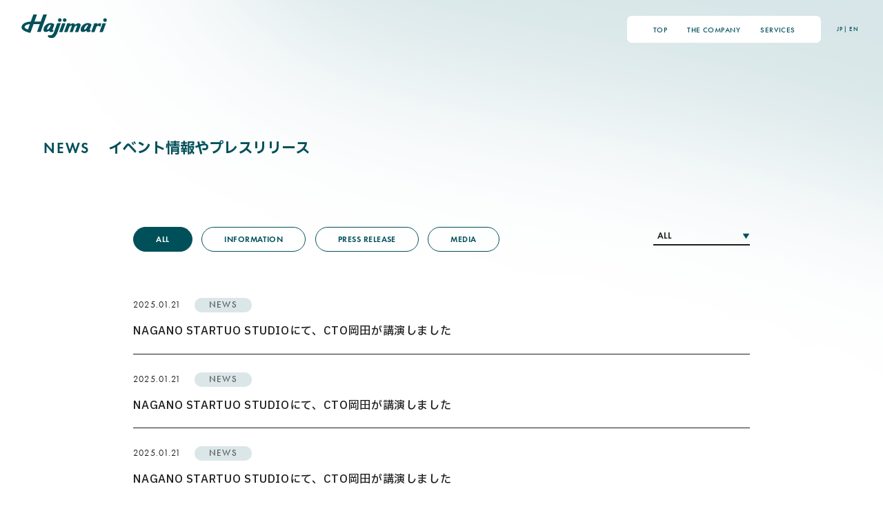

--- FILE ---
content_type: text/html; charset=UTF-8
request_url: https://hajimari.inc/category/media
body_size: 8082
content:
<!DOCTYPE html>
<html dir="ltr" lang="ja" prefix="og: https://ogp.me/ns#">

<head>
  <meta charset="UTF-8">
  <meta name="viewport" content="width=device-width" />
  
  <meta property="og:title" content="株式会社Hajimariコーポレートサイト"/>
  <meta property="og:type" content="website" />
  <meta property="og:image" content="/ogp.png" />
  <meta property="og:url" content />
  <meta property="og:locale" content="en_US" />
  <meta property="og:site_name" content />
  <meta property="og:image:url" content="/ogp.png" />
  <meta property="og:image:width" content="1200" />
  <meta property="og:image:height" content="630" />
  <meta property="og:image:alt" content />
  <meta name="twitter:image" content="/ogp.png?4362984375" />
  <meta name="twitter:card" content="summary_large_image" />
  <link rel="icon" type="image/svg+xml" href="/favicon.ico" />
  <meta name="generator" content="Astro v5.8.1" />
  <link rel="preconnect" href="https://fonts.googleapis.com" />
  <link rel="preconnect" href="https://fonts.gstatic.com" crossorigin />
  <link href="https://fonts.googleapis.com/css2?family=IBM+Plex+Sans+JP:wght@100;200;300;400;500;600;700&display=swap" rel="stylesheet" />
  <link rel="stylesheet" href="https://use.typekit.net/zln8uok.css" />
  <meta name="robots" content="index, follow">
  	<style>img:is([sizes="auto" i], [sizes^="auto," i]) { contain-intrinsic-size: 3000px 1500px }</style>
	<link rel="alternate" hreflang="en" href="https://hajimari.inc/en/category/media-en" />
<link rel="alternate" hreflang="ja" href="https://hajimari.inc/category/media" />
<link rel="alternate" hreflang="x-default" href="https://hajimari.inc/category/media" />

		<!-- All in One SEO 4.8.8 - aioseo.com -->
		<title>メディア掲載 – 株式会社Hajimariコーポレートサイト</title>
	<meta name="robots" content="max-image-preview:large" />
	<meta name="google-site-verification" content="zxj0pUTNNnUhenatD8BLtn625yuEdankxiFleyaz1xw" />
	<link rel="canonical" href="https://hajimari.inc/category/media" />
	<link rel="next" href="https://hajimari.inc/category/media/page/2" />
	<meta name="generator" content="All in One SEO (AIOSEO) 4.8.8" />
		<script type="application/ld+json" class="aioseo-schema">
			{"@context":"https:\/\/schema.org","@graph":[{"@type":"BreadcrumbList","@id":"https:\/\/hajimari.inc\/category\/media#breadcrumblist","itemListElement":[{"@type":"ListItem","@id":"https:\/\/hajimari.inc#listItem","position":1,"name":"Home","item":"https:\/\/hajimari.inc","nextItem":{"@type":"ListItem","@id":"https:\/\/hajimari.inc\/category\/media#listItem","name":"\u30e1\u30c7\u30a3\u30a2\u63b2\u8f09"}},{"@type":"ListItem","@id":"https:\/\/hajimari.inc\/category\/media#listItem","position":2,"name":"\u30e1\u30c7\u30a3\u30a2\u63b2\u8f09","previousItem":{"@type":"ListItem","@id":"https:\/\/hajimari.inc#listItem","name":"Home"}}]},{"@type":"CollectionPage","@id":"https:\/\/hajimari.inc\/category\/media#collectionpage","url":"https:\/\/hajimari.inc\/category\/media","name":"\u30e1\u30c7\u30a3\u30a2\u63b2\u8f09 \u2013 \u682a\u5f0f\u4f1a\u793eHajimari\u30b3\u30fc\u30dd\u30ec\u30fc\u30c8\u30b5\u30a4\u30c8","inLanguage":"ja","isPartOf":{"@id":"https:\/\/hajimari.inc\/#website"},"breadcrumb":{"@id":"https:\/\/hajimari.inc\/category\/media#breadcrumblist"}},{"@type":"Organization","@id":"https:\/\/hajimari.inc\/#organization","name":"\u682a\u5f0f\u4f1a\u793eHajimari\u30b3\u30fc\u30dd\u30ec\u30fc\u30c8\u30b5\u30a4\u30c8","url":"https:\/\/hajimari.inc\/"},{"@type":"WebSite","@id":"https:\/\/hajimari.inc\/#website","url":"https:\/\/hajimari.inc\/","name":"\u682a\u5f0f\u4f1a\u793eHajimari\u30b3\u30fc\u30dd\u30ec\u30fc\u30c8\u30b5\u30a4\u30c8","inLanguage":"ja","publisher":{"@id":"https:\/\/hajimari.inc\/#organization"}}]}
		</script>
		<!-- All in One SEO -->

<link rel="alternate" type="application/rss+xml" title="株式会社Hajimariコーポレートサイト &raquo; メディア掲載 カテゴリーのフィード" href="https://hajimari.inc/category/media/feed" />
<script type="text/javascript">
/* <![CDATA[ */
window._wpemojiSettings = {"baseUrl":"https:\/\/s.w.org\/images\/core\/emoji\/15.1.0\/72x72\/","ext":".png","svgUrl":"https:\/\/s.w.org\/images\/core\/emoji\/15.1.0\/svg\/","svgExt":".svg","source":{"concatemoji":"https:\/\/hajimari.inc\/wp-includes\/js\/wp-emoji-release.min.js?ver=6.8.1"}};
/*! This file is auto-generated */
!function(i,n){var o,s,e;function c(e){try{var t={supportTests:e,timestamp:(new Date).valueOf()};sessionStorage.setItem(o,JSON.stringify(t))}catch(e){}}function p(e,t,n){e.clearRect(0,0,e.canvas.width,e.canvas.height),e.fillText(t,0,0);var t=new Uint32Array(e.getImageData(0,0,e.canvas.width,e.canvas.height).data),r=(e.clearRect(0,0,e.canvas.width,e.canvas.height),e.fillText(n,0,0),new Uint32Array(e.getImageData(0,0,e.canvas.width,e.canvas.height).data));return t.every(function(e,t){return e===r[t]})}function u(e,t,n){switch(t){case"flag":return n(e,"\ud83c\udff3\ufe0f\u200d\u26a7\ufe0f","\ud83c\udff3\ufe0f\u200b\u26a7\ufe0f")?!1:!n(e,"\ud83c\uddfa\ud83c\uddf3","\ud83c\uddfa\u200b\ud83c\uddf3")&&!n(e,"\ud83c\udff4\udb40\udc67\udb40\udc62\udb40\udc65\udb40\udc6e\udb40\udc67\udb40\udc7f","\ud83c\udff4\u200b\udb40\udc67\u200b\udb40\udc62\u200b\udb40\udc65\u200b\udb40\udc6e\u200b\udb40\udc67\u200b\udb40\udc7f");case"emoji":return!n(e,"\ud83d\udc26\u200d\ud83d\udd25","\ud83d\udc26\u200b\ud83d\udd25")}return!1}function f(e,t,n){var r="undefined"!=typeof WorkerGlobalScope&&self instanceof WorkerGlobalScope?new OffscreenCanvas(300,150):i.createElement("canvas"),a=r.getContext("2d",{willReadFrequently:!0}),o=(a.textBaseline="top",a.font="600 32px Arial",{});return e.forEach(function(e){o[e]=t(a,e,n)}),o}function t(e){var t=i.createElement("script");t.src=e,t.defer=!0,i.head.appendChild(t)}"undefined"!=typeof Promise&&(o="wpEmojiSettingsSupports",s=["flag","emoji"],n.supports={everything:!0,everythingExceptFlag:!0},e=new Promise(function(e){i.addEventListener("DOMContentLoaded",e,{once:!0})}),new Promise(function(t){var n=function(){try{var e=JSON.parse(sessionStorage.getItem(o));if("object"==typeof e&&"number"==typeof e.timestamp&&(new Date).valueOf()<e.timestamp+604800&&"object"==typeof e.supportTests)return e.supportTests}catch(e){}return null}();if(!n){if("undefined"!=typeof Worker&&"undefined"!=typeof OffscreenCanvas&&"undefined"!=typeof URL&&URL.createObjectURL&&"undefined"!=typeof Blob)try{var e="postMessage("+f.toString()+"("+[JSON.stringify(s),u.toString(),p.toString()].join(",")+"));",r=new Blob([e],{type:"text/javascript"}),a=new Worker(URL.createObjectURL(r),{name:"wpTestEmojiSupports"});return void(a.onmessage=function(e){c(n=e.data),a.terminate(),t(n)})}catch(e){}c(n=f(s,u,p))}t(n)}).then(function(e){for(var t in e)n.supports[t]=e[t],n.supports.everything=n.supports.everything&&n.supports[t],"flag"!==t&&(n.supports.everythingExceptFlag=n.supports.everythingExceptFlag&&n.supports[t]);n.supports.everythingExceptFlag=n.supports.everythingExceptFlag&&!n.supports.flag,n.DOMReady=!1,n.readyCallback=function(){n.DOMReady=!0}}).then(function(){return e}).then(function(){var e;n.supports.everything||(n.readyCallback(),(e=n.source||{}).concatemoji?t(e.concatemoji):e.wpemoji&&e.twemoji&&(t(e.twemoji),t(e.wpemoji)))}))}((window,document),window._wpemojiSettings);
/* ]]> */
</script>
<style id='wp-emoji-styles-inline-css' type='text/css'>

	img.wp-smiley, img.emoji {
		display: inline !important;
		border: none !important;
		box-shadow: none !important;
		height: 1em !important;
		width: 1em !important;
		margin: 0 0.07em !important;
		vertical-align: -0.1em !important;
		background: none !important;
		padding: 0 !important;
	}
</style>
<link rel='stylesheet' id='wp-block-library-css' href='https://hajimari.inc/wp-includes/css/dist/block-library/style.min.css?ver=6.8.1' type='text/css' media='all' />
<style id='classic-theme-styles-inline-css' type='text/css'>
/*! This file is auto-generated */
.wp-block-button__link{color:#fff;background-color:#32373c;border-radius:9999px;box-shadow:none;text-decoration:none;padding:calc(.667em + 2px) calc(1.333em + 2px);font-size:1.125em}.wp-block-file__button{background:#32373c;color:#fff;text-decoration:none}
</style>
<style id='global-styles-inline-css' type='text/css'>
:root{--wp--preset--aspect-ratio--square: 1;--wp--preset--aspect-ratio--4-3: 4/3;--wp--preset--aspect-ratio--3-4: 3/4;--wp--preset--aspect-ratio--3-2: 3/2;--wp--preset--aspect-ratio--2-3: 2/3;--wp--preset--aspect-ratio--16-9: 16/9;--wp--preset--aspect-ratio--9-16: 9/16;--wp--preset--color--black: #000000;--wp--preset--color--cyan-bluish-gray: #abb8c3;--wp--preset--color--white: #ffffff;--wp--preset--color--pale-pink: #f78da7;--wp--preset--color--vivid-red: #cf2e2e;--wp--preset--color--luminous-vivid-orange: #ff6900;--wp--preset--color--luminous-vivid-amber: #fcb900;--wp--preset--color--light-green-cyan: #7bdcb5;--wp--preset--color--vivid-green-cyan: #00d084;--wp--preset--color--pale-cyan-blue: #8ed1fc;--wp--preset--color--vivid-cyan-blue: #0693e3;--wp--preset--color--vivid-purple: #9b51e0;--wp--preset--gradient--vivid-cyan-blue-to-vivid-purple: linear-gradient(135deg,rgba(6,147,227,1) 0%,rgb(155,81,224) 100%);--wp--preset--gradient--light-green-cyan-to-vivid-green-cyan: linear-gradient(135deg,rgb(122,220,180) 0%,rgb(0,208,130) 100%);--wp--preset--gradient--luminous-vivid-amber-to-luminous-vivid-orange: linear-gradient(135deg,rgba(252,185,0,1) 0%,rgba(255,105,0,1) 100%);--wp--preset--gradient--luminous-vivid-orange-to-vivid-red: linear-gradient(135deg,rgba(255,105,0,1) 0%,rgb(207,46,46) 100%);--wp--preset--gradient--very-light-gray-to-cyan-bluish-gray: linear-gradient(135deg,rgb(238,238,238) 0%,rgb(169,184,195) 100%);--wp--preset--gradient--cool-to-warm-spectrum: linear-gradient(135deg,rgb(74,234,220) 0%,rgb(151,120,209) 20%,rgb(207,42,186) 40%,rgb(238,44,130) 60%,rgb(251,105,98) 80%,rgb(254,248,76) 100%);--wp--preset--gradient--blush-light-purple: linear-gradient(135deg,rgb(255,206,236) 0%,rgb(152,150,240) 100%);--wp--preset--gradient--blush-bordeaux: linear-gradient(135deg,rgb(254,205,165) 0%,rgb(254,45,45) 50%,rgb(107,0,62) 100%);--wp--preset--gradient--luminous-dusk: linear-gradient(135deg,rgb(255,203,112) 0%,rgb(199,81,192) 50%,rgb(65,88,208) 100%);--wp--preset--gradient--pale-ocean: linear-gradient(135deg,rgb(255,245,203) 0%,rgb(182,227,212) 50%,rgb(51,167,181) 100%);--wp--preset--gradient--electric-grass: linear-gradient(135deg,rgb(202,248,128) 0%,rgb(113,206,126) 100%);--wp--preset--gradient--midnight: linear-gradient(135deg,rgb(2,3,129) 0%,rgb(40,116,252) 100%);--wp--preset--font-size--small: 13px;--wp--preset--font-size--medium: 20px;--wp--preset--font-size--large: 36px;--wp--preset--font-size--x-large: 42px;--wp--preset--spacing--20: 0.44rem;--wp--preset--spacing--30: 0.67rem;--wp--preset--spacing--40: 1rem;--wp--preset--spacing--50: 1.5rem;--wp--preset--spacing--60: 2.25rem;--wp--preset--spacing--70: 3.38rem;--wp--preset--spacing--80: 5.06rem;--wp--preset--shadow--natural: 6px 6px 9px rgba(0, 0, 0, 0.2);--wp--preset--shadow--deep: 12px 12px 50px rgba(0, 0, 0, 0.4);--wp--preset--shadow--sharp: 6px 6px 0px rgba(0, 0, 0, 0.2);--wp--preset--shadow--outlined: 6px 6px 0px -3px rgba(255, 255, 255, 1), 6px 6px rgba(0, 0, 0, 1);--wp--preset--shadow--crisp: 6px 6px 0px rgba(0, 0, 0, 1);}:where(.is-layout-flex){gap: 0.5em;}:where(.is-layout-grid){gap: 0.5em;}body .is-layout-flex{display: flex;}.is-layout-flex{flex-wrap: wrap;align-items: center;}.is-layout-flex > :is(*, div){margin: 0;}body .is-layout-grid{display: grid;}.is-layout-grid > :is(*, div){margin: 0;}:where(.wp-block-columns.is-layout-flex){gap: 2em;}:where(.wp-block-columns.is-layout-grid){gap: 2em;}:where(.wp-block-post-template.is-layout-flex){gap: 1.25em;}:where(.wp-block-post-template.is-layout-grid){gap: 1.25em;}.has-black-color{color: var(--wp--preset--color--black) !important;}.has-cyan-bluish-gray-color{color: var(--wp--preset--color--cyan-bluish-gray) !important;}.has-white-color{color: var(--wp--preset--color--white) !important;}.has-pale-pink-color{color: var(--wp--preset--color--pale-pink) !important;}.has-vivid-red-color{color: var(--wp--preset--color--vivid-red) !important;}.has-luminous-vivid-orange-color{color: var(--wp--preset--color--luminous-vivid-orange) !important;}.has-luminous-vivid-amber-color{color: var(--wp--preset--color--luminous-vivid-amber) !important;}.has-light-green-cyan-color{color: var(--wp--preset--color--light-green-cyan) !important;}.has-vivid-green-cyan-color{color: var(--wp--preset--color--vivid-green-cyan) !important;}.has-pale-cyan-blue-color{color: var(--wp--preset--color--pale-cyan-blue) !important;}.has-vivid-cyan-blue-color{color: var(--wp--preset--color--vivid-cyan-blue) !important;}.has-vivid-purple-color{color: var(--wp--preset--color--vivid-purple) !important;}.has-black-background-color{background-color: var(--wp--preset--color--black) !important;}.has-cyan-bluish-gray-background-color{background-color: var(--wp--preset--color--cyan-bluish-gray) !important;}.has-white-background-color{background-color: var(--wp--preset--color--white) !important;}.has-pale-pink-background-color{background-color: var(--wp--preset--color--pale-pink) !important;}.has-vivid-red-background-color{background-color: var(--wp--preset--color--vivid-red) !important;}.has-luminous-vivid-orange-background-color{background-color: var(--wp--preset--color--luminous-vivid-orange) !important;}.has-luminous-vivid-amber-background-color{background-color: var(--wp--preset--color--luminous-vivid-amber) !important;}.has-light-green-cyan-background-color{background-color: var(--wp--preset--color--light-green-cyan) !important;}.has-vivid-green-cyan-background-color{background-color: var(--wp--preset--color--vivid-green-cyan) !important;}.has-pale-cyan-blue-background-color{background-color: var(--wp--preset--color--pale-cyan-blue) !important;}.has-vivid-cyan-blue-background-color{background-color: var(--wp--preset--color--vivid-cyan-blue) !important;}.has-vivid-purple-background-color{background-color: var(--wp--preset--color--vivid-purple) !important;}.has-black-border-color{border-color: var(--wp--preset--color--black) !important;}.has-cyan-bluish-gray-border-color{border-color: var(--wp--preset--color--cyan-bluish-gray) !important;}.has-white-border-color{border-color: var(--wp--preset--color--white) !important;}.has-pale-pink-border-color{border-color: var(--wp--preset--color--pale-pink) !important;}.has-vivid-red-border-color{border-color: var(--wp--preset--color--vivid-red) !important;}.has-luminous-vivid-orange-border-color{border-color: var(--wp--preset--color--luminous-vivid-orange) !important;}.has-luminous-vivid-amber-border-color{border-color: var(--wp--preset--color--luminous-vivid-amber) !important;}.has-light-green-cyan-border-color{border-color: var(--wp--preset--color--light-green-cyan) !important;}.has-vivid-green-cyan-border-color{border-color: var(--wp--preset--color--vivid-green-cyan) !important;}.has-pale-cyan-blue-border-color{border-color: var(--wp--preset--color--pale-cyan-blue) !important;}.has-vivid-cyan-blue-border-color{border-color: var(--wp--preset--color--vivid-cyan-blue) !important;}.has-vivid-purple-border-color{border-color: var(--wp--preset--color--vivid-purple) !important;}.has-vivid-cyan-blue-to-vivid-purple-gradient-background{background: var(--wp--preset--gradient--vivid-cyan-blue-to-vivid-purple) !important;}.has-light-green-cyan-to-vivid-green-cyan-gradient-background{background: var(--wp--preset--gradient--light-green-cyan-to-vivid-green-cyan) !important;}.has-luminous-vivid-amber-to-luminous-vivid-orange-gradient-background{background: var(--wp--preset--gradient--luminous-vivid-amber-to-luminous-vivid-orange) !important;}.has-luminous-vivid-orange-to-vivid-red-gradient-background{background: var(--wp--preset--gradient--luminous-vivid-orange-to-vivid-red) !important;}.has-very-light-gray-to-cyan-bluish-gray-gradient-background{background: var(--wp--preset--gradient--very-light-gray-to-cyan-bluish-gray) !important;}.has-cool-to-warm-spectrum-gradient-background{background: var(--wp--preset--gradient--cool-to-warm-spectrum) !important;}.has-blush-light-purple-gradient-background{background: var(--wp--preset--gradient--blush-light-purple) !important;}.has-blush-bordeaux-gradient-background{background: var(--wp--preset--gradient--blush-bordeaux) !important;}.has-luminous-dusk-gradient-background{background: var(--wp--preset--gradient--luminous-dusk) !important;}.has-pale-ocean-gradient-background{background: var(--wp--preset--gradient--pale-ocean) !important;}.has-electric-grass-gradient-background{background: var(--wp--preset--gradient--electric-grass) !important;}.has-midnight-gradient-background{background: var(--wp--preset--gradient--midnight) !important;}.has-small-font-size{font-size: var(--wp--preset--font-size--small) !important;}.has-medium-font-size{font-size: var(--wp--preset--font-size--medium) !important;}.has-large-font-size{font-size: var(--wp--preset--font-size--large) !important;}.has-x-large-font-size{font-size: var(--wp--preset--font-size--x-large) !important;}
:where(.wp-block-post-template.is-layout-flex){gap: 1.25em;}:where(.wp-block-post-template.is-layout-grid){gap: 1.25em;}
:where(.wp-block-columns.is-layout-flex){gap: 2em;}:where(.wp-block-columns.is-layout-grid){gap: 2em;}
:root :where(.wp-block-pullquote){font-size: 1.5em;line-height: 1.6;}
</style>
<link rel='stylesheet' id='wpml-blocks-css' href='https://hajimari.inc/wp-content/plugins/sitepress-multilingual-cms/dist/css/blocks/styles.css?ver=4.6.3' type='text/css' media='all' />
<link rel='stylesheet' id='wp-pagenavi-css' href='https://hajimari.inc/wp-content/plugins/wp-pagenavi/pagenavi-css.css?ver=2.70' type='text/css' media='all' />
<link rel='stylesheet' id='mytheme-style-css' href='https://hajimari.inc/wp-content/themes/hajimari-2025/_astro/bhag.C7VYR-qG.css?ver=1762770724' type='text/css' media='all' />
<link rel='stylesheet' id='mytheme-custom-style-css' href='https://hajimari.inc/wp-content/themes/hajimari-2025/assets/css/custom-styles.css?ver=1763106657' type='text/css' media='all' />
<script type="text/javascript" src="https://hajimari.inc/wp-includes/js/jquery/jquery.min.js?ver=3.7.1" id="jquery-core-js"></script>
<script type="text/javascript" src="https://hajimari.inc/wp-includes/js/jquery/jquery-migrate.min.js?ver=3.4.1" id="jquery-migrate-js"></script>
<script type="text/javascript" id="wpml-cookie-js-extra">
/* <![CDATA[ */
var wpml_cookies = {"wp-wpml_current_language":{"value":"ja","expires":1,"path":"\/"}};
var wpml_cookies = {"wp-wpml_current_language":{"value":"ja","expires":1,"path":"\/"}};
/* ]]> */
</script>
<script type="text/javascript" src="https://hajimari.inc/wp-content/plugins/sitepress-multilingual-cms/res/js/cookies/language-cookie.js?ver=4.6.3" id="wpml-cookie-js"></script>
<script type="text/javascript" id="wpml-browser-redirect-js-extra">
/* <![CDATA[ */
var wpml_browser_redirect_params = {"pageLanguage":"ja","languageUrls":{"en_us":"https:\/\/hajimari.inc\/en\/category\/media-en","en":"https:\/\/hajimari.inc\/en\/category\/media-en","us":"https:\/\/hajimari.inc\/en\/category\/media-en","ja":"https:\/\/hajimari.inc\/category\/media"},"cookie":{"name":"_icl_visitor_lang_js","domain":"hajimari.inc","path":"\/","expiration":24}};
/* ]]> */
</script>
<script type="text/javascript" src="https://hajimari.inc/wp-content/plugins/sitepress-multilingual-cms/dist/js/browser-redirect/app.js?ver=4.6.3" id="wpml-browser-redirect-js"></script>
<link rel="https://api.w.org/" href="https://hajimari.inc/wp-json/" /><link rel="alternate" title="JSON" type="application/json" href="https://hajimari.inc/wp-json/wp/v2/categories/2" /><link rel="EditURI" type="application/rsd+xml" title="RSD" href="https://hajimari.inc/xmlrpc.php?rsd" />
<meta name="generator" content="WordPress 6.8.1" />
<meta name="generator" content="WPML ver:4.6.3 stt:1,28;" />
<link rel="icon" href="https://hajimari.inc/wp-content/uploads/2025/10/cropped-hajimari-logo-32x32.png" sizes="32x32" />
<link rel="icon" href="https://hajimari.inc/wp-content/uploads/2025/10/cropped-hajimari-logo-192x192.png" sizes="192x192" />
<link rel="apple-touch-icon" href="https://hajimari.inc/wp-content/uploads/2025/10/cropped-hajimari-logo-180x180.png" />
<meta name="msapplication-TileImage" content="https://hajimari.inc/wp-content/uploads/2025/10/cropped-hajimari-logo-270x270.png" />
</head>

<body class="archive category category-media category-2 wp-theme-hajimari-2025 js--hidden js--fixed">
      <header class="header">
      <h1 class="header_logo">
        <a href="/"> <img src="https://hajimari.inc/wp-content/themes/hajimari-2025/_astro/logo_green.qk9CKETQ_ZPaI9r.svg" alt="株式会社Hajimari" width="725" height="199" loading="lazy" decoding="async" /> </a>
      </h1>
      <div class="header_itemBox">
        <menu class="header_menu --pc --hide">
          <li class="header_menu_item --hide">
            <a class="--hover_arrow" href="/company/"> <img src="https://hajimari.inc/wp-content/themes/hajimari-2025/_astro/logomark_green.j_3PQLX1_Zdqhrv.svg" alt="Hajimari" width="256" height="256" loading="lazy" decoding="async" class="header_menu_item_arrow --hover_arrow_item" /> COMPANY </a>
          </li>
          <li class="header_menu_item --hide">
            <a class="--hover_arrow" href="/service/"> <img src="https://hajimari.inc/wp-content/themes/hajimari-2025/_astro/logomark_green.j_3PQLX1_Zdqhrv.svg" alt="Hajimari" width="256" height="256" loading="lazy" decoding="async" class="header_menu_item_arrow --hover_arrow_item" /> SERVICES </a>
          </li>
          <li class="header_menu_item --hide">
            <a class="--hover_arrow" href="/news/"> <img src="https://hajimari.inc/wp-content/themes/hajimari-2025/_astro/logomark_green.j_3PQLX1_Zdqhrv.svg" alt="Hajimari" width="256" height="256" loading="lazy" decoding="async" class="header_menu_item_arrow --hover_arrow_item" /> NEWS </a>
          </li>
          <li class="header_menu_item --hide">
            <a class="--hover_arrow" href="/works/"> <img src="https://hajimari.inc/wp-content/themes/hajimari-2025/_astro/logomark_green.j_3PQLX1_Zdqhrv.svg" alt="Hajimari" width="256" height="256" loading="lazy" decoding="async" class="header_menu_item_arrow --hover_arrow_item" /> USER’S VOICE </a>
          </li>
          <li class="header_menu_item --hide">
            <a class="--hover_arrow" href="/member/"> <img src="https://hajimari.inc/wp-content/themes/hajimari-2025/_astro/logomark_green.j_3PQLX1_Zdqhrv.svg" alt="Hajimari" width="256" height="256" loading="lazy" decoding="async" class="header_menu_item_arrow --hover_arrow_item" /> MEMBERS </a>
          </li>
          <li class="header_menu_item --hide">
            <a class="--hover_arrow" href="/recruit/"> <img src="https://hajimari.inc/wp-content/themes/hajimari-2025/_astro/logomark_green.j_3PQLX1_Zdqhrv.svg" alt="Hajimari" width="256" height="256" loading="lazy" decoding="async" class="header_menu_item_arrow --hover_arrow_item" /> CAREERS </a>
          </li>
          <li class="header_menu_item --hide">
            <a class="--hover_arrow" href="/contact"> <img src="https://hajimari.inc/wp-content/themes/hajimari-2025/_astro/logomark_green.j_3PQLX1_Zdqhrv.svg" alt="Hajimari" width="256" height="256" loading="lazy" decoding="async" class="header_menu_item_arrow --hover_arrow_item" /> CONTACT </a>
          </li>
        </menu>
        <div class="header_langButton --hide">
          <a href="/" class="--hover_op">JP</a>
          |
          <a href="/en/" class="--hover_op">EN</a>
        </div>
        <button class="header_hamButton"><img src="https://hajimari.inc/wp-content/themes/hajimari-2025/_astro/hamburger_open.BAfaOufv_Z1qKVsi.svg" alt="Hajimari" width="61" height="47" loading="lazy" decoding="async" /></button>
      </div>
      <div class="header_hamburger --hide">
        <div class="header_hamburger_scroll">
          <div class="header_hamburger_wrapper">
            <div class="header_hamburger_itemBox">
              <menu class="header_hamburger_main">
                <li class="header_menu_item"><a href="/company/">COMPANY</a></li>
                <li class="header_menu_item"><a href="/service/">SERVICES</a></li>
                <li class="header_menu_item"><a href="/news/">NEWS</a></li>
                <li class="header_menu_item"><a href="/works/">USER’S VOICE</a></li>
                <li class="header_menu_item"><a href="/member/">MEMBERS</a></li>
                <li class="header_menu_item"><a href="/recruit/">CAREERS</a></li>
                <li class="header_menu_item"><a href="/contact">CONTACT</a></li>
              </menu>
              <menu class="header_hamburger_sub">
                <li class="header_menu_item"><a href="/policy/">Privacy Policy</a></li>
                <li class="header_menu_item"><a href="/security-action/">Security Action</a></li>
              </menu>
            </div>
            <menu class="header_hamburger_snses">
              <li class="header_menu_item">
                <a href="https://www.instagram.com/hajimari_inc" target="_blank" rel="noopener noreferrer"> <img src="https://hajimari.inc/wp-content/themes/hajimari-2025/_astro/ig.C54TATw5_Z205mWV.svg" alt="Instagram" width="2098" height="2098" loading="lazy" decoding="async" /> </a>
              </li>
              <li class="header_menu_item">
                <a href="https://www.youtube.com/channel/UCT95F0zEOPPreCeHUtTBGEg" target="_blank" rel="noopener noreferrer"> <img src="https://hajimari.inc/wp-content/themes/hajimari-2025/_astro/you.C4RWSRuC_Z1YM0E1.svg" alt="Youtube" width="500" height="500" loading="lazy" decoding="async" /> </a>
              </li>
              <li class="header_menu_item">
                <a href="https://www.wantedly.com/companies/itpropartners" target="_blank" rel="noopener noreferrer"> <img src="https://hajimari.inc/wp-content/themes/hajimari-2025/_astro/wantedly.BlLlwyHG_1mqCw3.svg" alt="Wantedly" width="214" height="214" loading="lazy" decoding="async" /> </a>
              </li>
              <li class="header_menu_item">
                <a href="https://note.com/hajimari_recruit" target="_blank" rel="noopener noreferrer"> <img src="https://hajimari.inc/wp-content/themes/hajimari-2025/_astro/note.RsHuBGu7_Z1YM0E1.svg" alt="note" width="500" height="500" loading="lazy" decoding="async" /> </a>
              </li>
            </menu>
          </div>
        </div>
        <button class="header_hamburger_close"><img src="https://hajimari.inc/wp-content/themes/hajimari-2025/_astro/hamburger_close.BRT1x_uN_Z19ipm5.svg" alt="Hajimari" width="38" height="38" loading="lazy" decoding="async" /></button>
      </div>
      <div class="loading">
        <div class="loading_logo">
          <div class="loading_logo_icon"><img src="https://hajimari.inc/wp-content/themes/hajimari-2025/_astro/logomark.xOapS-7K_Zdqhrv.svg" alt="logo" width="256" height="256" loading="lazy" decoding="async" /></div>
          <div class="loading_logo_type"><img src="https://hajimari.inc/wp-content/themes/hajimari-2025/_astro/logo_white.vvS1WJ3Z_ZP6DWK.svg" alt="logo" width="726" height="199" loading="lazy" decoding="async" /></div>
        </div>
      </div>
    </header>
  <main id="page_wrapper" class="js--hiddenX" data-astro-cid-sckkx6r4>
    <article id="page_contents" class="news" data-page="news">
        <section class="fv">
            <section class="pageHeading"><img src="https://hajimari.inc/wp-content/themes/hajimari-2025/_astro/fv_bg.BxgnJF7O_1EFNyc.webp" alt="bg" width="1854" height="830" loading="lazy" decoding="async" class="pageHeading_bg">
                <h2 class="pageHeading_main"><span class="splitTexts"> <span class="splitTexts_lines --inview --pc"> <span class="splitTexts_line --pc"> <span class="splitTexts_text --hide"> <span class="splitTexts_textOuter"> <span class="splitTexts_textInner"> N </span> </span> </span><span class="splitTexts_text --hide"> <span class="splitTexts_textOuter"> <span class="splitTexts_textInner"> E </span> </span> </span><span class="splitTexts_text --hide"> <span class="splitTexts_textOuter"> <span class="splitTexts_textInner"> W </span> </span> </span><span class="splitTexts_text --hide"> <span class="splitTexts_textOuter"> <span class="splitTexts_textInner"> S </span> </span> </span> </span> </span> <span class="splitTexts_lines --inview --sp"> <span class="splitTexts_line --sp"> <span class="splitTexts_text --hide"> <span class="splitTexts_textOuter"> <span class="splitTexts_textInner"> N </span> </span> </span><span class="splitTexts_text --hide"> <span class="splitTexts_textOuter"> <span class="splitTexts_textInner"> E </span> </span> </span><span class="splitTexts_text --hide"> <span class="splitTexts_textOuter"> <span class="splitTexts_textInner"> W </span> </span> </span><span class="splitTexts_text --hide"> <span class="splitTexts_textOuter"> <span class="splitTexts_textInner"> S </span> </span> </span> </span> </span> </span></h2>
                <h3 class="pageHeading_sub"><span class="--inview_fadeInSlideY"> <span class="--inview_fadeInSlideY_inner"> イベント情報やプレスリリース </span> </span></h3>
            </section>
        </section>
        <section class="articles">
            <div class="article_wrapper">
                <ul class="tags">
                    <li class="tags_item --current"> <a class="/news/">ALL</a> </li>
                    <li class="tags_item --hover_op"> <a class="/news/">INFORMATION</a> </li>
                    <li class="tags_item --hover_op"> <a class="/news/">PRESS RELEASE</a> </li>
                    <li class="tags_item --hover_op"> <a class="/news/">MEDIA</a> </li>
                </ul>
                <div class="articles_yearList">
                    <div class="yearList"> <button class="yearList_head --hover_op">ALL <img src="https://hajimari.inc/wp-content/themes/hajimari-2025/_astro/triangle.-hCm_Uy3_1qKrEK.svg" alt="triangle" width="33" height="28" loading="lazy" decoding="async"></button>
                        <ul class="yearList_list js--none">
                            <li><a href="/news/"><span>2025</span></a></li>
                            <li><a href="/news/"><span>2024</span></a></li>
                            <li><a href="/news/"><span>2023</span></a></li>
                            <li><a href="/news/"><span>2022</span></a></li>
                        </ul>
                    </div>
                </div>
                <ul class="newsList">
                    <li class="newsList_card">
                        <div class="newsList_card_texts">
                            <h3 class="newsList_card_data">2025.01.21</h3> <a class="newsList_card_tag --hover_op" href="/news/detail">NEWS</a>
                        </div> <a href="/news/detail" class="newsList_card_anchor --hover_arrow_item"> <img src="https://hajimari.inc/wp-content/themes/hajimari-2025/_astro/logomark_green.j_3PQLX1_Zdqhrv.svg" alt="Hajimari" width="256" height="256" loading="lazy" decoding="async" class="newsList_card_arrow">
                            <h3 class="newsList_card_text"> <span>
                                    NAGANO STARTUO STUDIOにて、CTO岡田が講演しました
                                </span> </h3>
                        </a>
                    </li>
                    <li class="newsList_card">
                        <div class="newsList_card_texts">
                            <h3 class="newsList_card_data">2025.01.21</h3> <a class="newsList_card_tag --hover_op" href="/news/detail">NEWS</a>
                        </div> <a href="/news/detail" class="newsList_card_anchor --hover_arrow_item"> <img src="https://hajimari.inc/wp-content/themes/hajimari-2025/_astro/logomark_green.j_3PQLX1_Zdqhrv.svg" alt="Hajimari" width="256" height="256" loading="lazy" decoding="async" class="newsList_card_arrow">
                            <h3 class="newsList_card_text"> <span>
                                    NAGANO STARTUO STUDIOにて、CTO岡田が講演しました
                                </span> </h3>
                        </a>
                    </li>
                    <li class="newsList_card">
                        <div class="newsList_card_texts">
                            <h3 class="newsList_card_data">2025.01.21</h3> <a class="newsList_card_tag --hover_op" href="/news/detail">NEWS</a>
                        </div> <a href="/news/detail" class="newsList_card_anchor --hover_arrow_item"> <img src="https://hajimari.inc/wp-content/themes/hajimari-2025/_astro/logomark_green.j_3PQLX1_Zdqhrv.svg" alt="Hajimari" width="256" height="256" loading="lazy" decoding="async" class="newsList_card_arrow">
                            <h3 class="newsList_card_text"> <span>
                                    NAGANO STARTUO STUDIOにて、CTO岡田が講演しました
                                </span> </h3>
                        </a>
                    </li>
                    <li class="newsList_card">
                        <div class="newsList_card_texts">
                            <h3 class="newsList_card_data">2025.01.21</h3> <a class="newsList_card_tag --hover_op" href="/news/detail">NEWS</a>
                        </div> <a href="/news/detail" class="newsList_card_anchor --hover_arrow_item"> <img src="https://hajimari.inc/wp-content/themes/hajimari-2025/_astro/logomark_green.j_3PQLX1_Zdqhrv.svg" alt="Hajimari" width="256" height="256" loading="lazy" decoding="async" class="newsList_card_arrow">
                            <h3 class="newsList_card_text"> <span>
                                    NAGANO STARTUO STUDIOにて、CTO岡田が講演しました
                                </span> </h3>
                        </a>
                    </li>
                    <li class="newsList_card">
                        <div class="newsList_card_texts">
                            <h3 class="newsList_card_data">2025.01.21</h3> <a class="newsList_card_tag --hover_op" href="/news/detail">NEWS</a>
                        </div> <a href="/news/detail" class="newsList_card_anchor --hover_arrow_item"> <img src="https://hajimari.inc/wp-content/themes/hajimari-2025/_astro/logomark_green.j_3PQLX1_Zdqhrv.svg" alt="Hajimari" width="256" height="256" loading="lazy" decoding="async" class="newsList_card_arrow">
                            <h3 class="newsList_card_text"> <span>
                                    NAGANO STARTUO STUDIOにて、CTO岡田が講演しました
                                </span> </h3>
                        </a>
                    </li>
                    <li class="newsList_card">
                        <div class="newsList_card_texts">
                            <h3 class="newsList_card_data">2025.01.21</h3> <a class="newsList_card_tag --hover_op" href="/news/detail">NEWS</a>
                        </div> <a href="/news/detail" class="newsList_card_anchor --hover_arrow_item"> <img src="https://hajimari.inc/wp-content/themes/hajimari-2025/_astro/logomark_green.j_3PQLX1_Zdqhrv.svg" alt="Hajimari" width="256" height="256" loading="lazy" decoding="async" class="newsList_card_arrow">
                            <h3 class="newsList_card_text"> <span>
                                    NAGANO STARTUO STUDIOにて、CTO岡田が講演しました
                                </span> </h3>
                        </a>
                    </li>
                    <li class="newsList_card">
                        <div class="newsList_card_texts">
                            <h3 class="newsList_card_data">2025.01.21</h3> <a class="newsList_card_tag --hover_op" href="/news/detail">NEWS</a>
                        </div> <a href="/news/detail" class="newsList_card_anchor --hover_arrow_item"> <img src="https://hajimari.inc/wp-content/themes/hajimari-2025/_astro/logomark_green.j_3PQLX1_Zdqhrv.svg" alt="Hajimari" width="256" height="256" loading="lazy" decoding="async" class="newsList_card_arrow">
                            <h3 class="newsList_card_text"> <span>
                                    NAGANO STARTUO STUDIOにて、CTO岡田が講演しました
                                </span> </h3>
                        </a>
                    </li>
                    <li class="newsList_card">
                        <div class="newsList_card_texts">
                            <h3 class="newsList_card_data">2025.01.21</h3> <a class="newsList_card_tag --hover_op" href="/news/detail">NEWS</a>
                        </div> <a href="/news/detail" class="newsList_card_anchor --hover_arrow_item"> <img src="https://hajimari.inc/wp-content/themes/hajimari-2025/_astro/logomark_green.j_3PQLX1_Zdqhrv.svg" alt="Hajimari" width="256" height="256" loading="lazy" decoding="async" class="newsList_card_arrow">
                            <h3 class="newsList_card_text"> <span>
                                    NAGANO STARTUO STUDIOにて、CTO岡田が講演しました
                                </span> </h3>
                        </a>
                    </li>
                </ul>
            </div>
            <div class="pagination">
                
	<nav class="navigation pagination" aria-label="投稿のページ送り">
		<h2 class="screen-reader-text">投稿のページ送り</h2>
		<div class="nav-links"><span aria-current="page" class="page-numbers current">1</span>
<a class="page-numbers" href="https://hajimari.inc/category/media/page/2">2</a>
<span class="page-numbers dots">&hellip;</span>
<a class="page-numbers" href="https://hajimari.inc/category/media/page/10">10</a>
<a class="next page-numbers" href="https://hajimari.inc/category/media/page/2">次へ</a></div>
	</nav>            </div>
            <ul class="pager"> <a class="pager_text --pre --hover_op" class="/works/"><img src="https://hajimari.inc/wp-content/themes/hajimari-2025/_astro/arrow.jjudCX5O_ZxNvsX.svg" alt="arrow" width="22" height="22" loading="lazy" decoding="async">PREV</a>
                <ul class="pager_numbers">
                    <li class="pager_number --hover_op"> <a class="/works/"> 1 </a> </li>
                    <li class="pager_number --current"> <a class="/works/"> 2 </a> </li>
                    <li class="pager_number --hover_op"> <a class="/works/"> 3 </a> </li>
                    <li class="pager_number --hover_op"> <a class="/works/"> 4 </a> </li>
                </ul> <a class="pager_text --nex --hover_op" class="/works/">NEXT<img src="https://hajimari.inc/wp-content/themes/hajimari-2025/_astro/arrow.jjudCX5O_ZxNvsX.svg" alt="arrow" width="22" height="22" loading="lazy" decoding="async"></a>
            </ul>
        </section>
    </article>
</main>

    <footer class="footer">
        <div class="footer_top">
            <a class="footer_logo" href="/"> <img src="https://hajimari.inc/wp-content/themes/hajimari-2025/_astro/logo_white.vvS1WJ3Z_ZP6DWK.svg" alt="Hajimari" width="726" height="199" loading="lazy" decoding="async" /> </a>
            <menu class="footer_snses">
                <li class="footer_snses_item">
                    <a class="--hover_op" href="https://www.instagram.com/hajimari_inc" target="_blank" rel="noopener noreferrer"> <img src="https://hajimari.inc/wp-content/themes/hajimari-2025/_astro/ig.C54TATw5_Z205mWV.svg" alt="Instagram" width="2098" height="2098" loading="lazy" decoding="async" /> </a>
                </li>
                <li class="footer_snses_item">
                    <a class="--hover_op" href="https://www.youtube.com/channel/UCT95F0zEOPPreCeHUtTBGEg" target="_blank" rel="noopener noreferrer"> <img src="https://hajimari.inc/wp-content/themes/hajimari-2025/_astro/you.C4RWSRuC_Z1YM0E1.svg" alt="Youtube" width="500" height="500" loading="lazy" decoding="async" /> </a>
                </li>
                <li class="footer_snses_item">
                    <a class="--hover_op" href="https://www.wantedly.com/companies/itpropartners" target="_blank" rel="noopener noreferrer"> <img src="https://hajimari.inc/wp-content/themes/hajimari-2025/_astro/wantedly.BlLlwyHG_1mqCw3.svg" alt="Wantedly" width="214" height="214" loading="lazy" decoding="async" /> </a>
                </li>
                <li class="footer_snses_item">
                    <a class="--hover_op" href="https://note.com/hajimari_recruit" target="_blank" rel="noopener noreferrer"> <img src="https://hajimari.inc/wp-content/themes/hajimari-2025/_astro/note.RsHuBGu7_Z1YM0E1.svg" alt="note" width="500" height="500" loading="lazy" decoding="async" /> </a>
                </li>
            </menu>
        </div>
        <div class="footer_middle">
            <div class="footer_middle_menus">
                <menu class="footer_middle_menu">
                    <li class="header_menu_item --hover_arrow" data-page="company"><img src="https://hajimari.inc/wp-content/themes/hajimari-2025/_astro/logomark.xOapS-7K_Zdqhrv.svg" alt="Hajimari" width="256" height="256" loading="lazy" decoding="async" class="header_menu_item_arrow --hover_arrow_item" /> <a href="/company/"> COMPANY </a></li>
                    <li class="header_menu_item --hover_arrow" data-page="service"><img src="https://hajimari.inc/wp-content/themes/hajimari-2025/_astro/logomark.xOapS-7K_Zdqhrv.svg" alt="Hajimari" width="256" height="256" loading="lazy" decoding="async" class="header_menu_item_arrow --hover_arrow_item" /> <a href="/service/"> SERVICES </a></li>
                    <li class="header_menu_item --hover_arrow" data-page="news"><img src="https://hajimari.inc/wp-content/themes/hajimari-2025/_astro/logomark.xOapS-7K_Zdqhrv.svg" alt="Hajimari" width="256" height="256" loading="lazy" decoding="async" class="header_menu_item_arrow --hover_arrow_item" /> <a href="/news/"> NEWS </a></li>
                    <li class="header_menu_item --hover_arrow" data-page="works"><img src="https://hajimari.inc/wp-content/themes/hajimari-2025/_astro/logomark.xOapS-7K_Zdqhrv.svg" alt="Hajimari" width="256" height="256" loading="lazy" decoding="async" class="header_menu_item_arrow --hover_arrow_item" /> <a href="/works/"> USER’S VOICE </a></li>
                    <li class="header_menu_item --hover_arrow" data-page="member"><img src="https://hajimari.inc/wp-content/themes/hajimari-2025/_astro/logomark.xOapS-7K_Zdqhrv.svg" alt="Hajimari" width="256" height="256" loading="lazy" decoding="async" class="header_menu_item_arrow --hover_arrow_item" /> <a href="/member/"> MEMBER </a></li>
                </menu>
                <menu class="footer_middle_menu">
                    <li class="header_menu_item" data-page="recruit">
                        <a class="--hover_arrow" href="/recruit/"> <img src="https://hajimari.inc/wp-content/themes/hajimari-2025/_astro/logomark.xOapS-7K_Zdqhrv.svg" alt="Hajimari" width="256" height="256" loading="lazy" decoding="async" class="header_menu_item_arrow --hover_arrow_item" /> CAREERS </a>
                    </li>
                    <li class="header_menu_item" data-page="contact">
                        <a class="--hover_arrow" href="/contact"> <img src="https://hajimari.inc/wp-content/themes/hajimari-2025/_astro/logomark.xOapS-7K_Zdqhrv.svg" alt="Hajimari" width="256" height="256" loading="lazy" decoding="async" class="header_menu_item_arrow --hover_arrow_item" /> CONTACT </a>
                    </li>
                </menu>
                <menu class="footer_middle_menu">
                    <li class="header_menu_item">
                        <a class="--hover_arrow" href="/policy"> <img src="https://hajimari.inc/wp-content/themes/hajimari-2025/_astro/logomark.xOapS-7K_Zdqhrv.svg" alt="Hajimari" width="256" height="256" loading="lazy" decoding="async" class="header_menu_item_arrow --hover_arrow_item" /> Privacy Policy </a>
                    </li>
                    <li class="header_menu_item">
                        <a class="--hover_arrow" href="/security-action"> <img src="https://hajimari.inc/wp-content/themes/hajimari-2025/_astro/logomark.xOapS-7K_Zdqhrv.svg" alt="Hajimari" width="256" height="256" loading="lazy" decoding="async" class="header_menu_item_arrow --hover_arrow_item" /> Security Action </a>
                    </li>
                </menu>
            </div>
        </div>
        <menu class="footer_snses --sp">
            <li class="footer_snses_item">
                <a class="--hover_op" href="https://www.instagram.com/hajimari_inc" target="_blank" rel="noopener noreferrer"> <img src="https://hajimari.inc/wp-content/themes/hajimari-2025/_astro/ig.C54TATw5_Z205mWV.svg" alt="Instagram" width="2098" height="2098" loading="lazy" decoding="async" /> </a>
            </li>
            <li class="footer_snses_item">
                <a class="--hover_op" href="https://www.youtube.com/channel/UCT95F0zEOPPreCeHUtTBGEg" target="_blank" rel="noopener noreferrer"> <img src="https://hajimari.inc/wp-content/themes/hajimari-2025/_astro/you.C4RWSRuC_Z1YM0E1.svg" alt="Youtube" width="500" height="500" loading="lazy" decoding="async" /> </a>
            </li>
            <li class="footer_snses_item">
                <a class="--hover_op" href="https://www.wantedly.com/companies/itpropartners" target="_blank" rel="noopener noreferrer"> <img src="https://hajimari.inc/wp-content/themes/hajimari-2025/_astro/wantedly.BlLlwyHG_1mqCw3.svg" alt="Wantedly" width="214" height="214" loading="lazy" decoding="async" /> </a>
            </li>
            <li class="footer_snses_item">
                <a class="--hover_op" href="https://note.com/hajimari_recruit" target="_blank" rel="noopener noreferrer"> <img src="https://hajimari.inc/wp-content/themes/hajimari-2025/_astro/note.RsHuBGu7_Z1YM0E1.svg" alt="note" width="500" height="500" loading="lazy" decoding="async" /> </a>
            </li>
        </menu>
        <div class="footer_bottom">
            <h3 class="footer_copyright">©︎ 2025 Hajimari, Inc.</h3>
            <button class="pageTopButton">
                <p class="pageTopButton_text">PAGE TOP</p>
                <div class="pageTopButton_icon">
                    <div class="pageTopButton_icon_bg"></div>
                    <svg xmlns="http://www.w3.org/2000/svg" viewBox="0 0 22 22">
                        <polygon class="cls-1" points="18.67 0 4 0 4 3.33 16.32 3.33 0 19.65 2.35 22 18.67 5.68 18.67 18 22 18 22 3.33 22 0 18.67 0"></polygon>
                    </svg>
                </div>
            </button>
        </div>
    </footer>
<script type="speculationrules">
{"prefetch":[{"source":"document","where":{"and":[{"href_matches":"\/*"},{"not":{"href_matches":["\/wp-*.php","\/wp-admin\/*","\/wp-content\/uploads\/*","\/wp-content\/*","\/wp-content\/plugins\/*","\/wp-content\/themes\/hajimari-2025\/*","\/*\\?(.+)"]}},{"not":{"selector_matches":"a[rel~=\"nofollow\"]"}},{"not":{"selector_matches":".no-prefetch, .no-prefetch a"}}]},"eagerness":"conservative"}]}
</script>
<script type="text/javascript" src="https://hajimari.inc/wp-content/themes/hajimari-2025/_astro/Layout.astro_astro_type_script_index_0_lang.BRxKediO.js?ver=1761528170" id="mytheme-script-js"></script>
<script type="text/javascript" src="https://hajimari.inc/wp-content/themes/hajimari-2025/assets/js/custom-scripts.js?ver=1763104175" id="mytheme-custom-script-js"></script>
</body>

</html>


--- FILE ---
content_type: text/html; charset=UTF-8
request_url: https://hajimari.inc/en/category/media-en
body_size: 7705
content:
<!DOCTYPE html>
<html dir="ltr" lang="en-US" prefix="og: https://ogp.me/ns#">

<head>
  <meta charset="UTF-8">
  <meta name="viewport" content="width=device-width" />
  
  <meta property="og:title" content="株式会社Hajimariコーポレートサイト"/>
  <meta property="og:type" content="website" />
  <meta property="og:image" content="/ogp.png" />
  <meta property="og:url" content />
  <meta property="og:locale" content="en_US" />
  <meta property="og:site_name" content />
  <meta property="og:image:url" content="/ogp.png" />
  <meta property="og:image:width" content="1200" />
  <meta property="og:image:height" content="630" />
  <meta property="og:image:alt" content />
  <meta name="twitter:image" content="/ogp.png?4362984375" />
  <meta name="twitter:card" content="summary_large_image" />
  <link rel="icon" type="image/svg+xml" href="/favicon.ico" />
  <meta name="generator" content="Astro v5.8.1" />
  <link rel="preconnect" href="https://fonts.googleapis.com" />
  <link rel="preconnect" href="https://fonts.gstatic.com" crossorigin />
  <link href="https://fonts.googleapis.com/css2?family=IBM+Plex+Sans+JP:wght@100;200;300;400;500;600;700&display=swap" rel="stylesheet" />
  <link rel="stylesheet" href="https://use.typekit.net/zln8uok.css" />
  <meta name="robots" content="index, follow">
  	<style>img:is([sizes="auto" i], [sizes^="auto," i]) { contain-intrinsic-size: 3000px 1500px }</style>
	<link rel="alternate" hreflang="en" href="https://hajimari.inc/en/category/media-en" />
<link rel="alternate" hreflang="ja" href="https://hajimari.inc/category/media" />
<link rel="alternate" hreflang="x-default" href="https://hajimari.inc/category/media" />

		<!-- All in One SEO 4.8.8 - aioseo.com -->
		<title>メディア掲載 – 株式会社Hajimariコーポレートサイト</title>
	<meta name="robots" content="max-image-preview:large" />
	<meta name="google-site-verification" content="zxj0pUTNNnUhenatD8BLtn625yuEdankxiFleyaz1xw" />
	<link rel="canonical" href="https://hajimari.inc/en/category/media-en" />
	<link rel="next" href="https://hajimari.inc/en/category/media-en/page/2" />
	<meta name="generator" content="All in One SEO (AIOSEO) 4.8.8" />
		<script type="application/ld+json" class="aioseo-schema">
			{"@context":"https:\/\/schema.org","@graph":[{"@type":"BreadcrumbList","@id":"https:\/\/hajimari.inc\/en\/category\/media-en#breadcrumblist","itemListElement":[{"@type":"ListItem","@id":"https:\/\/hajimari.inc\/en#listItem","position":1,"name":"Home","item":"https:\/\/hajimari.inc\/en","nextItem":{"@type":"ListItem","@id":"https:\/\/hajimari.inc\/en\/category\/media-en#listItem","name":"\u30e1\u30c7\u30a3\u30a2\u63b2\u8f09"}},{"@type":"ListItem","@id":"https:\/\/hajimari.inc\/en\/category\/media-en#listItem","position":2,"name":"\u30e1\u30c7\u30a3\u30a2\u63b2\u8f09","previousItem":{"@type":"ListItem","@id":"https:\/\/hajimari.inc\/en#listItem","name":"Home"}}]},{"@type":"CollectionPage","@id":"https:\/\/hajimari.inc\/en\/category\/media-en#collectionpage","url":"https:\/\/hajimari.inc\/en\/category\/media-en","name":"\u30e1\u30c7\u30a3\u30a2\u63b2\u8f09 \u2013 \u682a\u5f0f\u4f1a\u793eHajimari\u30b3\u30fc\u30dd\u30ec\u30fc\u30c8\u30b5\u30a4\u30c8","inLanguage":"en-US","isPartOf":{"@id":"https:\/\/hajimari.inc\/en\/#website"},"breadcrumb":{"@id":"https:\/\/hajimari.inc\/en\/category\/media-en#breadcrumblist"}},{"@type":"Organization","@id":"https:\/\/hajimari.inc\/en\/#organization","name":"\u682a\u5f0f\u4f1a\u793eHajimari\u30b3\u30fc\u30dd\u30ec\u30fc\u30c8\u30b5\u30a4\u30c8","url":"https:\/\/hajimari.inc\/en\/"},{"@type":"WebSite","@id":"https:\/\/hajimari.inc\/en\/#website","url":"https:\/\/hajimari.inc\/en\/","name":"\u682a\u5f0f\u4f1a\u793eHajimari\u30b3\u30fc\u30dd\u30ec\u30fc\u30c8\u30b5\u30a4\u30c8","inLanguage":"en-US","publisher":{"@id":"https:\/\/hajimari.inc\/en\/#organization"}}]}
		</script>
		<!-- All in One SEO -->

<link rel="alternate" type="application/rss+xml" title="株式会社Hajimariコーポレートサイト &raquo; メディア掲載 Category Feed" href="https://hajimari.inc/en/category/media-en/feed" />
<script type="text/javascript">
/* <![CDATA[ */
window._wpemojiSettings = {"baseUrl":"https:\/\/s.w.org\/images\/core\/emoji\/15.1.0\/72x72\/","ext":".png","svgUrl":"https:\/\/s.w.org\/images\/core\/emoji\/15.1.0\/svg\/","svgExt":".svg","source":{"concatemoji":"https:\/\/hajimari.inc\/wp-includes\/js\/wp-emoji-release.min.js?ver=6.8.1"}};
/*! This file is auto-generated */
!function(i,n){var o,s,e;function c(e){try{var t={supportTests:e,timestamp:(new Date).valueOf()};sessionStorage.setItem(o,JSON.stringify(t))}catch(e){}}function p(e,t,n){e.clearRect(0,0,e.canvas.width,e.canvas.height),e.fillText(t,0,0);var t=new Uint32Array(e.getImageData(0,0,e.canvas.width,e.canvas.height).data),r=(e.clearRect(0,0,e.canvas.width,e.canvas.height),e.fillText(n,0,0),new Uint32Array(e.getImageData(0,0,e.canvas.width,e.canvas.height).data));return t.every(function(e,t){return e===r[t]})}function u(e,t,n){switch(t){case"flag":return n(e,"\ud83c\udff3\ufe0f\u200d\u26a7\ufe0f","\ud83c\udff3\ufe0f\u200b\u26a7\ufe0f")?!1:!n(e,"\ud83c\uddfa\ud83c\uddf3","\ud83c\uddfa\u200b\ud83c\uddf3")&&!n(e,"\ud83c\udff4\udb40\udc67\udb40\udc62\udb40\udc65\udb40\udc6e\udb40\udc67\udb40\udc7f","\ud83c\udff4\u200b\udb40\udc67\u200b\udb40\udc62\u200b\udb40\udc65\u200b\udb40\udc6e\u200b\udb40\udc67\u200b\udb40\udc7f");case"emoji":return!n(e,"\ud83d\udc26\u200d\ud83d\udd25","\ud83d\udc26\u200b\ud83d\udd25")}return!1}function f(e,t,n){var r="undefined"!=typeof WorkerGlobalScope&&self instanceof WorkerGlobalScope?new OffscreenCanvas(300,150):i.createElement("canvas"),a=r.getContext("2d",{willReadFrequently:!0}),o=(a.textBaseline="top",a.font="600 32px Arial",{});return e.forEach(function(e){o[e]=t(a,e,n)}),o}function t(e){var t=i.createElement("script");t.src=e,t.defer=!0,i.head.appendChild(t)}"undefined"!=typeof Promise&&(o="wpEmojiSettingsSupports",s=["flag","emoji"],n.supports={everything:!0,everythingExceptFlag:!0},e=new Promise(function(e){i.addEventListener("DOMContentLoaded",e,{once:!0})}),new Promise(function(t){var n=function(){try{var e=JSON.parse(sessionStorage.getItem(o));if("object"==typeof e&&"number"==typeof e.timestamp&&(new Date).valueOf()<e.timestamp+604800&&"object"==typeof e.supportTests)return e.supportTests}catch(e){}return null}();if(!n){if("undefined"!=typeof Worker&&"undefined"!=typeof OffscreenCanvas&&"undefined"!=typeof URL&&URL.createObjectURL&&"undefined"!=typeof Blob)try{var e="postMessage("+f.toString()+"("+[JSON.stringify(s),u.toString(),p.toString()].join(",")+"));",r=new Blob([e],{type:"text/javascript"}),a=new Worker(URL.createObjectURL(r),{name:"wpTestEmojiSupports"});return void(a.onmessage=function(e){c(n=e.data),a.terminate(),t(n)})}catch(e){}c(n=f(s,u,p))}t(n)}).then(function(e){for(var t in e)n.supports[t]=e[t],n.supports.everything=n.supports.everything&&n.supports[t],"flag"!==t&&(n.supports.everythingExceptFlag=n.supports.everythingExceptFlag&&n.supports[t]);n.supports.everythingExceptFlag=n.supports.everythingExceptFlag&&!n.supports.flag,n.DOMReady=!1,n.readyCallback=function(){n.DOMReady=!0}}).then(function(){return e}).then(function(){var e;n.supports.everything||(n.readyCallback(),(e=n.source||{}).concatemoji?t(e.concatemoji):e.wpemoji&&e.twemoji&&(t(e.twemoji),t(e.wpemoji)))}))}((window,document),window._wpemojiSettings);
/* ]]> */
</script>
<style id='wp-emoji-styles-inline-css' type='text/css'>

	img.wp-smiley, img.emoji {
		display: inline !important;
		border: none !important;
		box-shadow: none !important;
		height: 1em !important;
		width: 1em !important;
		margin: 0 0.07em !important;
		vertical-align: -0.1em !important;
		background: none !important;
		padding: 0 !important;
	}
</style>
<link rel='stylesheet' id='wp-block-library-css' href='https://hajimari.inc/wp-includes/css/dist/block-library/style.min.css?ver=6.8.1' type='text/css' media='all' />
<style id='classic-theme-styles-inline-css' type='text/css'>
/*! This file is auto-generated */
.wp-block-button__link{color:#fff;background-color:#32373c;border-radius:9999px;box-shadow:none;text-decoration:none;padding:calc(.667em + 2px) calc(1.333em + 2px);font-size:1.125em}.wp-block-file__button{background:#32373c;color:#fff;text-decoration:none}
</style>
<style id='global-styles-inline-css' type='text/css'>
:root{--wp--preset--aspect-ratio--square: 1;--wp--preset--aspect-ratio--4-3: 4/3;--wp--preset--aspect-ratio--3-4: 3/4;--wp--preset--aspect-ratio--3-2: 3/2;--wp--preset--aspect-ratio--2-3: 2/3;--wp--preset--aspect-ratio--16-9: 16/9;--wp--preset--aspect-ratio--9-16: 9/16;--wp--preset--color--black: #000000;--wp--preset--color--cyan-bluish-gray: #abb8c3;--wp--preset--color--white: #ffffff;--wp--preset--color--pale-pink: #f78da7;--wp--preset--color--vivid-red: #cf2e2e;--wp--preset--color--luminous-vivid-orange: #ff6900;--wp--preset--color--luminous-vivid-amber: #fcb900;--wp--preset--color--light-green-cyan: #7bdcb5;--wp--preset--color--vivid-green-cyan: #00d084;--wp--preset--color--pale-cyan-blue: #8ed1fc;--wp--preset--color--vivid-cyan-blue: #0693e3;--wp--preset--color--vivid-purple: #9b51e0;--wp--preset--gradient--vivid-cyan-blue-to-vivid-purple: linear-gradient(135deg,rgba(6,147,227,1) 0%,rgb(155,81,224) 100%);--wp--preset--gradient--light-green-cyan-to-vivid-green-cyan: linear-gradient(135deg,rgb(122,220,180) 0%,rgb(0,208,130) 100%);--wp--preset--gradient--luminous-vivid-amber-to-luminous-vivid-orange: linear-gradient(135deg,rgba(252,185,0,1) 0%,rgba(255,105,0,1) 100%);--wp--preset--gradient--luminous-vivid-orange-to-vivid-red: linear-gradient(135deg,rgba(255,105,0,1) 0%,rgb(207,46,46) 100%);--wp--preset--gradient--very-light-gray-to-cyan-bluish-gray: linear-gradient(135deg,rgb(238,238,238) 0%,rgb(169,184,195) 100%);--wp--preset--gradient--cool-to-warm-spectrum: linear-gradient(135deg,rgb(74,234,220) 0%,rgb(151,120,209) 20%,rgb(207,42,186) 40%,rgb(238,44,130) 60%,rgb(251,105,98) 80%,rgb(254,248,76) 100%);--wp--preset--gradient--blush-light-purple: linear-gradient(135deg,rgb(255,206,236) 0%,rgb(152,150,240) 100%);--wp--preset--gradient--blush-bordeaux: linear-gradient(135deg,rgb(254,205,165) 0%,rgb(254,45,45) 50%,rgb(107,0,62) 100%);--wp--preset--gradient--luminous-dusk: linear-gradient(135deg,rgb(255,203,112) 0%,rgb(199,81,192) 50%,rgb(65,88,208) 100%);--wp--preset--gradient--pale-ocean: linear-gradient(135deg,rgb(255,245,203) 0%,rgb(182,227,212) 50%,rgb(51,167,181) 100%);--wp--preset--gradient--electric-grass: linear-gradient(135deg,rgb(202,248,128) 0%,rgb(113,206,126) 100%);--wp--preset--gradient--midnight: linear-gradient(135deg,rgb(2,3,129) 0%,rgb(40,116,252) 100%);--wp--preset--font-size--small: 13px;--wp--preset--font-size--medium: 20px;--wp--preset--font-size--large: 36px;--wp--preset--font-size--x-large: 42px;--wp--preset--spacing--20: 0.44rem;--wp--preset--spacing--30: 0.67rem;--wp--preset--spacing--40: 1rem;--wp--preset--spacing--50: 1.5rem;--wp--preset--spacing--60: 2.25rem;--wp--preset--spacing--70: 3.38rem;--wp--preset--spacing--80: 5.06rem;--wp--preset--shadow--natural: 6px 6px 9px rgba(0, 0, 0, 0.2);--wp--preset--shadow--deep: 12px 12px 50px rgba(0, 0, 0, 0.4);--wp--preset--shadow--sharp: 6px 6px 0px rgba(0, 0, 0, 0.2);--wp--preset--shadow--outlined: 6px 6px 0px -3px rgba(255, 255, 255, 1), 6px 6px rgba(0, 0, 0, 1);--wp--preset--shadow--crisp: 6px 6px 0px rgba(0, 0, 0, 1);}:where(.is-layout-flex){gap: 0.5em;}:where(.is-layout-grid){gap: 0.5em;}body .is-layout-flex{display: flex;}.is-layout-flex{flex-wrap: wrap;align-items: center;}.is-layout-flex > :is(*, div){margin: 0;}body .is-layout-grid{display: grid;}.is-layout-grid > :is(*, div){margin: 0;}:where(.wp-block-columns.is-layout-flex){gap: 2em;}:where(.wp-block-columns.is-layout-grid){gap: 2em;}:where(.wp-block-post-template.is-layout-flex){gap: 1.25em;}:where(.wp-block-post-template.is-layout-grid){gap: 1.25em;}.has-black-color{color: var(--wp--preset--color--black) !important;}.has-cyan-bluish-gray-color{color: var(--wp--preset--color--cyan-bluish-gray) !important;}.has-white-color{color: var(--wp--preset--color--white) !important;}.has-pale-pink-color{color: var(--wp--preset--color--pale-pink) !important;}.has-vivid-red-color{color: var(--wp--preset--color--vivid-red) !important;}.has-luminous-vivid-orange-color{color: var(--wp--preset--color--luminous-vivid-orange) !important;}.has-luminous-vivid-amber-color{color: var(--wp--preset--color--luminous-vivid-amber) !important;}.has-light-green-cyan-color{color: var(--wp--preset--color--light-green-cyan) !important;}.has-vivid-green-cyan-color{color: var(--wp--preset--color--vivid-green-cyan) !important;}.has-pale-cyan-blue-color{color: var(--wp--preset--color--pale-cyan-blue) !important;}.has-vivid-cyan-blue-color{color: var(--wp--preset--color--vivid-cyan-blue) !important;}.has-vivid-purple-color{color: var(--wp--preset--color--vivid-purple) !important;}.has-black-background-color{background-color: var(--wp--preset--color--black) !important;}.has-cyan-bluish-gray-background-color{background-color: var(--wp--preset--color--cyan-bluish-gray) !important;}.has-white-background-color{background-color: var(--wp--preset--color--white) !important;}.has-pale-pink-background-color{background-color: var(--wp--preset--color--pale-pink) !important;}.has-vivid-red-background-color{background-color: var(--wp--preset--color--vivid-red) !important;}.has-luminous-vivid-orange-background-color{background-color: var(--wp--preset--color--luminous-vivid-orange) !important;}.has-luminous-vivid-amber-background-color{background-color: var(--wp--preset--color--luminous-vivid-amber) !important;}.has-light-green-cyan-background-color{background-color: var(--wp--preset--color--light-green-cyan) !important;}.has-vivid-green-cyan-background-color{background-color: var(--wp--preset--color--vivid-green-cyan) !important;}.has-pale-cyan-blue-background-color{background-color: var(--wp--preset--color--pale-cyan-blue) !important;}.has-vivid-cyan-blue-background-color{background-color: var(--wp--preset--color--vivid-cyan-blue) !important;}.has-vivid-purple-background-color{background-color: var(--wp--preset--color--vivid-purple) !important;}.has-black-border-color{border-color: var(--wp--preset--color--black) !important;}.has-cyan-bluish-gray-border-color{border-color: var(--wp--preset--color--cyan-bluish-gray) !important;}.has-white-border-color{border-color: var(--wp--preset--color--white) !important;}.has-pale-pink-border-color{border-color: var(--wp--preset--color--pale-pink) !important;}.has-vivid-red-border-color{border-color: var(--wp--preset--color--vivid-red) !important;}.has-luminous-vivid-orange-border-color{border-color: var(--wp--preset--color--luminous-vivid-orange) !important;}.has-luminous-vivid-amber-border-color{border-color: var(--wp--preset--color--luminous-vivid-amber) !important;}.has-light-green-cyan-border-color{border-color: var(--wp--preset--color--light-green-cyan) !important;}.has-vivid-green-cyan-border-color{border-color: var(--wp--preset--color--vivid-green-cyan) !important;}.has-pale-cyan-blue-border-color{border-color: var(--wp--preset--color--pale-cyan-blue) !important;}.has-vivid-cyan-blue-border-color{border-color: var(--wp--preset--color--vivid-cyan-blue) !important;}.has-vivid-purple-border-color{border-color: var(--wp--preset--color--vivid-purple) !important;}.has-vivid-cyan-blue-to-vivid-purple-gradient-background{background: var(--wp--preset--gradient--vivid-cyan-blue-to-vivid-purple) !important;}.has-light-green-cyan-to-vivid-green-cyan-gradient-background{background: var(--wp--preset--gradient--light-green-cyan-to-vivid-green-cyan) !important;}.has-luminous-vivid-amber-to-luminous-vivid-orange-gradient-background{background: var(--wp--preset--gradient--luminous-vivid-amber-to-luminous-vivid-orange) !important;}.has-luminous-vivid-orange-to-vivid-red-gradient-background{background: var(--wp--preset--gradient--luminous-vivid-orange-to-vivid-red) !important;}.has-very-light-gray-to-cyan-bluish-gray-gradient-background{background: var(--wp--preset--gradient--very-light-gray-to-cyan-bluish-gray) !important;}.has-cool-to-warm-spectrum-gradient-background{background: var(--wp--preset--gradient--cool-to-warm-spectrum) !important;}.has-blush-light-purple-gradient-background{background: var(--wp--preset--gradient--blush-light-purple) !important;}.has-blush-bordeaux-gradient-background{background: var(--wp--preset--gradient--blush-bordeaux) !important;}.has-luminous-dusk-gradient-background{background: var(--wp--preset--gradient--luminous-dusk) !important;}.has-pale-ocean-gradient-background{background: var(--wp--preset--gradient--pale-ocean) !important;}.has-electric-grass-gradient-background{background: var(--wp--preset--gradient--electric-grass) !important;}.has-midnight-gradient-background{background: var(--wp--preset--gradient--midnight) !important;}.has-small-font-size{font-size: var(--wp--preset--font-size--small) !important;}.has-medium-font-size{font-size: var(--wp--preset--font-size--medium) !important;}.has-large-font-size{font-size: var(--wp--preset--font-size--large) !important;}.has-x-large-font-size{font-size: var(--wp--preset--font-size--x-large) !important;}
:where(.wp-block-post-template.is-layout-flex){gap: 1.25em;}:where(.wp-block-post-template.is-layout-grid){gap: 1.25em;}
:where(.wp-block-columns.is-layout-flex){gap: 2em;}:where(.wp-block-columns.is-layout-grid){gap: 2em;}
:root :where(.wp-block-pullquote){font-size: 1.5em;line-height: 1.6;}
</style>
<link rel='stylesheet' id='wpml-blocks-css' href='https://hajimari.inc/wp-content/plugins/sitepress-multilingual-cms/dist/css/blocks/styles.css?ver=4.6.3' type='text/css' media='all' />
<link rel='stylesheet' id='wp-pagenavi-css' href='https://hajimari.inc/wp-content/plugins/wp-pagenavi/pagenavi-css.css?ver=2.70' type='text/css' media='all' />
<link rel='stylesheet' id='mytheme-style-css' href='https://hajimari.inc/wp-content/themes/hajimari-2025/_astro/bhag.C7VYR-qG.css?ver=1762770724' type='text/css' media='all' />
<link rel='stylesheet' id='mytheme-custom-style-css' href='https://hajimari.inc/wp-content/themes/hajimari-2025/assets/css/custom-styles.css?ver=1763106657' type='text/css' media='all' />
<script type="text/javascript" src="https://hajimari.inc/wp-includes/js/jquery/jquery.min.js?ver=3.7.1" id="jquery-core-js"></script>
<script type="text/javascript" src="https://hajimari.inc/wp-includes/js/jquery/jquery-migrate.min.js?ver=3.4.1" id="jquery-migrate-js"></script>
<script type="text/javascript" id="wpml-cookie-js-extra">
/* <![CDATA[ */
var wpml_cookies = {"wp-wpml_current_language":{"value":"en","expires":1,"path":"\/"}};
var wpml_cookies = {"wp-wpml_current_language":{"value":"en","expires":1,"path":"\/"}};
/* ]]> */
</script>
<script type="text/javascript" src="https://hajimari.inc/wp-content/plugins/sitepress-multilingual-cms/res/js/cookies/language-cookie.js?ver=4.6.3" id="wpml-cookie-js"></script>
<script type="text/javascript" id="wpml-browser-redirect-js-extra">
/* <![CDATA[ */
var wpml_browser_redirect_params = {"pageLanguage":"en","languageUrls":{"en_us":"https:\/\/hajimari.inc\/en\/category\/media-en","en":"https:\/\/hajimari.inc\/en\/category\/media-en","us":"https:\/\/hajimari.inc\/en\/category\/media-en","ja":"https:\/\/hajimari.inc\/category\/media"},"cookie":{"name":"_icl_visitor_lang_js","domain":"hajimari.inc","path":"\/","expiration":24}};
/* ]]> */
</script>
<script type="text/javascript" src="https://hajimari.inc/wp-content/plugins/sitepress-multilingual-cms/dist/js/browser-redirect/app.js?ver=4.6.3" id="wpml-browser-redirect-js"></script>
<link rel="https://api.w.org/" href="https://hajimari.inc/en/wp-json/" /><link rel="alternate" title="JSON" type="application/json" href="https://hajimari.inc/en/wp-json/wp/v2/categories/61" /><link rel="EditURI" type="application/rsd+xml" title="RSD" href="https://hajimari.inc/xmlrpc.php?rsd" />
<meta name="generator" content="WordPress 6.8.1" />
<meta name="generator" content="WPML ver:4.6.3 stt:1,28;" />
<link rel="icon" href="https://hajimari.inc/wp-content/uploads/2025/10/cropped-hajimari-logo-32x32.png" sizes="32x32" />
<link rel="icon" href="https://hajimari.inc/wp-content/uploads/2025/10/cropped-hajimari-logo-192x192.png" sizes="192x192" />
<link rel="apple-touch-icon" href="https://hajimari.inc/wp-content/uploads/2025/10/cropped-hajimari-logo-180x180.png" />
<meta name="msapplication-TileImage" content="https://hajimari.inc/wp-content/uploads/2025/10/cropped-hajimari-logo-270x270.png" />
</head>

<body class="archive category category-media-en category-61 wp-theme-hajimari-2025 js--hidden js--fixed">
      <header class="header">
      <h1 class="header_logo">
        <a href="/"> <img src="https://hajimari.inc/wp-content/themes/hajimari-2025/_astro/logo_green.qk9CKETQ_ZPaI9r.svg" alt="株式会社Hajimari" width="725" height="199" loading="lazy" decoding="async" /> </a>
      </h1>
      <div class="header_itemBox">
        <menu class="header_menu --pc --hide">
          <li class="header_menu_item --hide">
            <a class="--hover_arrow" href="/en/"> <img src="https://hajimari.inc/wp-content/themes/hajimari-2025/_astro/logomark_green.j_3PQLX1_Zdqhrv.svg" alt="Hajimari" width="256" height="256" loading="lazy" decoding="async" class="header_menu_item_arrow --hover_arrow_item" /> TOP </a>
          </li>
          <li class="header_menu_item --hide">
            <a class="--hover_arrow" href="/en/company/"> <img src="https://hajimari.inc/wp-content/themes/hajimari-2025/_astro/logomark_green.j_3PQLX1_Zdqhrv.svg" alt="Hajimari" width="256" height="256" loading="lazy" decoding="async" class="header_menu_item_arrow --hover_arrow_item" /> THE COMPANY </a>
          </li>
          <li class="header_menu_item --hide">
            <a class="--hover_arrow" href="/en/service/"> <img src="https://hajimari.inc/wp-content/themes/hajimari-2025/_astro/logomark_green.j_3PQLX1_Zdqhrv.svg" alt="Hajimari" width="256" height="256" loading="lazy" decoding="async" class="header_menu_item_arrow --hover_arrow_item" /> SERVICES </a>
          </li>
        </menu>
        <div class="header_langButton --hide">
          <a href="/" class="--hover_op">JP</a>
          |
          <a href="/en/" class="--hover_op">EN</a>
        </div>
        <button class="header_hamButton"><img src="https://hajimari.inc/wp-content/themes/hajimari-2025/_astro/hamburger_open.BAfaOufv_Z1qKVsi.svg" alt="Hajimari" width="61" height="47" loading="lazy" decoding="async" /></button>
      </div>
      <div class="header_hamburger --hide">
        <div class="header_hamburger_scroll">
          <div class="header_hamburger_wrapper">
            <div class="header_hamburger_itemBox">
              <menu class="header_hamburger_main">
                <li class="header_menu_item"><a href="/en/">TOP</a></li>
                <li class="header_menu_item"><a href="/en/company/">THE COMPANY</a></li>
                <li class="header_menu_item"><a href="/en/service/">SERVICES</a></li>
              </menu>
            </div>
            <menu class="header_hamburger_snses">
              <li class="header_menu_item">
                <a href="https://www.instagram.com/hajimari_inc" target="_blank" rel="noopener noreferrer"> <img src="https://hajimari.inc/wp-content/themes/hajimari-2025/_astro/ig.C54TATw5_Z205mWV.svg" alt="Instagram" width="2098" height="2098" loading="lazy" decoding="async" /> </a>
              </li>
              <li class="header_menu_item">
                <a href="https://www.youtube.com/channel/UCT95F0zEOPPreCeHUtTBGEg" target="_blank" rel="noopener noreferrer"> <img src="https://hajimari.inc/wp-content/themes/hajimari-2025/_astro/you.C4RWSRuC_Z1YM0E1.svg" alt="Youtube" width="500" height="500" loading="lazy" decoding="async" /> </a>
              </li>
              <li class="header_menu_item">
                <a href="https://www.wantedly.com/companies/itpropartners" target="_blank" rel="noopener noreferrer"> <img src="https://hajimari.inc/wp-content/themes/hajimari-2025/_astro/wantedly.BlLlwyHG_1mqCw3.svg" alt="Wantedly" width="214" height="214" loading="lazy" decoding="async" /> </a>
              </li>
              <li class="header_menu_item">
                <a href="https://note.com/hajimari_recruit" target="_blank" rel="noopener noreferrer"> <img src="https://hajimari.inc/wp-content/themes/hajimari-2025/_astro/note.RsHuBGu7_Z1YM0E1.svg" alt="note" width="500" height="500" loading="lazy" decoding="async" /> </a>
              </li>
            </menu>
          </div>
        </div>
        <button class="header_hamburger_close"><img src="https://hajimari.inc/wp-content/themes/hajimari-2025/_astro/hamburger_close.BRT1x_uN_Z19ipm5.svg" alt="Hajimari" width="38" height="38" loading="lazy" decoding="async" /></button>
      </div>
      <div class="loading">
        <div class="loading_logo">
          <div class="loading_logo_icon"><img src="https://hajimari.inc/wp-content/themes/hajimari-2025/_astro/logomark.xOapS-7K_Zdqhrv.svg" alt="logo" width="256" height="256" loading="lazy" decoding="async" /></div>
          <div class="loading_logo_type"><img src="https://hajimari.inc/wp-content/themes/hajimari-2025/_astro/logo_white.vvS1WJ3Z_ZP6DWK.svg" alt="logo" width="726" height="199" loading="lazy" decoding="async" /></div>
        </div>
      </div>
    </header>
  <main id="page_wrapper" class="js--hiddenX" data-astro-cid-sckkx6r4>
    <article id="page_contents" class="news" data-page="news">
        <section class="fv">
            <section class="pageHeading"><img src="https://hajimari.inc/wp-content/themes/hajimari-2025/_astro/fv_bg.BxgnJF7O_1EFNyc.webp" alt="bg" width="1854" height="830" loading="lazy" decoding="async" class="pageHeading_bg">
                <h2 class="pageHeading_main"><span class="splitTexts"> <span class="splitTexts_lines --inview --pc"> <span class="splitTexts_line --pc"> <span class="splitTexts_text --hide"> <span class="splitTexts_textOuter"> <span class="splitTexts_textInner"> N </span> </span> </span><span class="splitTexts_text --hide"> <span class="splitTexts_textOuter"> <span class="splitTexts_textInner"> E </span> </span> </span><span class="splitTexts_text --hide"> <span class="splitTexts_textOuter"> <span class="splitTexts_textInner"> W </span> </span> </span><span class="splitTexts_text --hide"> <span class="splitTexts_textOuter"> <span class="splitTexts_textInner"> S </span> </span> </span> </span> </span> <span class="splitTexts_lines --inview --sp"> <span class="splitTexts_line --sp"> <span class="splitTexts_text --hide"> <span class="splitTexts_textOuter"> <span class="splitTexts_textInner"> N </span> </span> </span><span class="splitTexts_text --hide"> <span class="splitTexts_textOuter"> <span class="splitTexts_textInner"> E </span> </span> </span><span class="splitTexts_text --hide"> <span class="splitTexts_textOuter"> <span class="splitTexts_textInner"> W </span> </span> </span><span class="splitTexts_text --hide"> <span class="splitTexts_textOuter"> <span class="splitTexts_textInner"> S </span> </span> </span> </span> </span> </span></h2>
                <h3 class="pageHeading_sub"><span class="--inview_fadeInSlideY"> <span class="--inview_fadeInSlideY_inner"> イベント情報やプレスリリース </span> </span></h3>
            </section>
        </section>
        <section class="articles">
            <div class="article_wrapper">
                <ul class="tags">
                    <li class="tags_item --current"> <a class="/news/">ALL</a> </li>
                    <li class="tags_item --hover_op"> <a class="/news/">INFORMATION</a> </li>
                    <li class="tags_item --hover_op"> <a class="/news/">PRESS RELEASE</a> </li>
                    <li class="tags_item --hover_op"> <a class="/news/">MEDIA</a> </li>
                </ul>
                <div class="articles_yearList">
                    <div class="yearList"> <button class="yearList_head --hover_op">ALL <img src="https://hajimari.inc/wp-content/themes/hajimari-2025/_astro/triangle.-hCm_Uy3_1qKrEK.svg" alt="triangle" width="33" height="28" loading="lazy" decoding="async"></button>
                        <ul class="yearList_list js--none">
                            <li><a href="/news/"><span>2025</span></a></li>
                            <li><a href="/news/"><span>2024</span></a></li>
                            <li><a href="/news/"><span>2023</span></a></li>
                            <li><a href="/news/"><span>2022</span></a></li>
                        </ul>
                    </div>
                </div>
                <ul class="newsList">
                    <li class="newsList_card">
                        <div class="newsList_card_texts">
                            <h3 class="newsList_card_data">2025.01.21</h3> <a class="newsList_card_tag --hover_op" href="/news/detail">NEWS</a>
                        </div> <a href="/news/detail" class="newsList_card_anchor --hover_arrow_item"> <img src="https://hajimari.inc/wp-content/themes/hajimari-2025/_astro/logomark_green.j_3PQLX1_Zdqhrv.svg" alt="Hajimari" width="256" height="256" loading="lazy" decoding="async" class="newsList_card_arrow">
                            <h3 class="newsList_card_text"> <span>
                                    NAGANO STARTUO STUDIOにて、CTO岡田が講演しました
                                </span> </h3>
                        </a>
                    </li>
                    <li class="newsList_card">
                        <div class="newsList_card_texts">
                            <h3 class="newsList_card_data">2025.01.21</h3> <a class="newsList_card_tag --hover_op" href="/news/detail">NEWS</a>
                        </div> <a href="/news/detail" class="newsList_card_anchor --hover_arrow_item"> <img src="https://hajimari.inc/wp-content/themes/hajimari-2025/_astro/logomark_green.j_3PQLX1_Zdqhrv.svg" alt="Hajimari" width="256" height="256" loading="lazy" decoding="async" class="newsList_card_arrow">
                            <h3 class="newsList_card_text"> <span>
                                    NAGANO STARTUO STUDIOにて、CTO岡田が講演しました
                                </span> </h3>
                        </a>
                    </li>
                    <li class="newsList_card">
                        <div class="newsList_card_texts">
                            <h3 class="newsList_card_data">2025.01.21</h3> <a class="newsList_card_tag --hover_op" href="/news/detail">NEWS</a>
                        </div> <a href="/news/detail" class="newsList_card_anchor --hover_arrow_item"> <img src="https://hajimari.inc/wp-content/themes/hajimari-2025/_astro/logomark_green.j_3PQLX1_Zdqhrv.svg" alt="Hajimari" width="256" height="256" loading="lazy" decoding="async" class="newsList_card_arrow">
                            <h3 class="newsList_card_text"> <span>
                                    NAGANO STARTUO STUDIOにて、CTO岡田が講演しました
                                </span> </h3>
                        </a>
                    </li>
                    <li class="newsList_card">
                        <div class="newsList_card_texts">
                            <h3 class="newsList_card_data">2025.01.21</h3> <a class="newsList_card_tag --hover_op" href="/news/detail">NEWS</a>
                        </div> <a href="/news/detail" class="newsList_card_anchor --hover_arrow_item"> <img src="https://hajimari.inc/wp-content/themes/hajimari-2025/_astro/logomark_green.j_3PQLX1_Zdqhrv.svg" alt="Hajimari" width="256" height="256" loading="lazy" decoding="async" class="newsList_card_arrow">
                            <h3 class="newsList_card_text"> <span>
                                    NAGANO STARTUO STUDIOにて、CTO岡田が講演しました
                                </span> </h3>
                        </a>
                    </li>
                    <li class="newsList_card">
                        <div class="newsList_card_texts">
                            <h3 class="newsList_card_data">2025.01.21</h3> <a class="newsList_card_tag --hover_op" href="/news/detail">NEWS</a>
                        </div> <a href="/news/detail" class="newsList_card_anchor --hover_arrow_item"> <img src="https://hajimari.inc/wp-content/themes/hajimari-2025/_astro/logomark_green.j_3PQLX1_Zdqhrv.svg" alt="Hajimari" width="256" height="256" loading="lazy" decoding="async" class="newsList_card_arrow">
                            <h3 class="newsList_card_text"> <span>
                                    NAGANO STARTUO STUDIOにて、CTO岡田が講演しました
                                </span> </h3>
                        </a>
                    </li>
                    <li class="newsList_card">
                        <div class="newsList_card_texts">
                            <h3 class="newsList_card_data">2025.01.21</h3> <a class="newsList_card_tag --hover_op" href="/news/detail">NEWS</a>
                        </div> <a href="/news/detail" class="newsList_card_anchor --hover_arrow_item"> <img src="https://hajimari.inc/wp-content/themes/hajimari-2025/_astro/logomark_green.j_3PQLX1_Zdqhrv.svg" alt="Hajimari" width="256" height="256" loading="lazy" decoding="async" class="newsList_card_arrow">
                            <h3 class="newsList_card_text"> <span>
                                    NAGANO STARTUO STUDIOにて、CTO岡田が講演しました
                                </span> </h3>
                        </a>
                    </li>
                    <li class="newsList_card">
                        <div class="newsList_card_texts">
                            <h3 class="newsList_card_data">2025.01.21</h3> <a class="newsList_card_tag --hover_op" href="/news/detail">NEWS</a>
                        </div> <a href="/news/detail" class="newsList_card_anchor --hover_arrow_item"> <img src="https://hajimari.inc/wp-content/themes/hajimari-2025/_astro/logomark_green.j_3PQLX1_Zdqhrv.svg" alt="Hajimari" width="256" height="256" loading="lazy" decoding="async" class="newsList_card_arrow">
                            <h3 class="newsList_card_text"> <span>
                                    NAGANO STARTUO STUDIOにて、CTO岡田が講演しました
                                </span> </h3>
                        </a>
                    </li>
                    <li class="newsList_card">
                        <div class="newsList_card_texts">
                            <h3 class="newsList_card_data">2025.01.21</h3> <a class="newsList_card_tag --hover_op" href="/news/detail">NEWS</a>
                        </div> <a href="/news/detail" class="newsList_card_anchor --hover_arrow_item"> <img src="https://hajimari.inc/wp-content/themes/hajimari-2025/_astro/logomark_green.j_3PQLX1_Zdqhrv.svg" alt="Hajimari" width="256" height="256" loading="lazy" decoding="async" class="newsList_card_arrow">
                            <h3 class="newsList_card_text"> <span>
                                    NAGANO STARTUO STUDIOにて、CTO岡田が講演しました
                                </span> </h3>
                        </a>
                    </li>
                </ul>
            </div>
            <div class="pagination">
                
	<nav class="navigation pagination" aria-label="Posts pagination">
		<h2 class="screen-reader-text">Posts pagination</h2>
		<div class="nav-links"><span aria-current="page" class="page-numbers current">1</span>
<a class="page-numbers" href="https://hajimari.inc/en/category/media-en/page/2">2</a>
<span class="page-numbers dots">&hellip;</span>
<a class="page-numbers" href="https://hajimari.inc/en/category/media-en/page/10">10</a>
<a class="next page-numbers" href="https://hajimari.inc/en/category/media-en/page/2">Next</a></div>
	</nav>            </div>
            <ul class="pager"> <a class="pager_text --pre --hover_op" class="/works/"><img src="https://hajimari.inc/wp-content/themes/hajimari-2025/_astro/arrow.jjudCX5O_ZxNvsX.svg" alt="arrow" width="22" height="22" loading="lazy" decoding="async">PREV</a>
                <ul class="pager_numbers">
                    <li class="pager_number --hover_op"> <a class="/works/"> 1 </a> </li>
                    <li class="pager_number --current"> <a class="/works/"> 2 </a> </li>
                    <li class="pager_number --hover_op"> <a class="/works/"> 3 </a> </li>
                    <li class="pager_number --hover_op"> <a class="/works/"> 4 </a> </li>
                </ul> <a class="pager_text --nex --hover_op" class="/works/">NEXT<img src="https://hajimari.inc/wp-content/themes/hajimari-2025/_astro/arrow.jjudCX5O_ZxNvsX.svg" alt="arrow" width="22" height="22" loading="lazy" decoding="async"></a>
            </ul>
        </section>
    </article>
</main>

    <footer class="footer">
        <div class="footer_top">
            <a class="footer_logo" href="/"> <img src="https://hajimari.inc/wp-content/themes/hajimari-2025/_astro/logo_white.vvS1WJ3Z_ZP6DWK.svg" alt="Hajimari" width="726" height="199" loading="lazy" decoding="async" /> </a>
            <menu class="footer_snses">
                <li class="footer_snses_item">
                    <a class="--hover_op" href="https://www.instagram.com/hajimari_inc" target="_blank" rel="noopener noreferrer"> <img src="https://hajimari.inc/wp-content/themes/hajimari-2025/_astro/ig.C54TATw5_Z205mWV.svg" alt="Instagram" width="2098" height="2098" loading="lazy" decoding="async" /> </a>
                </li>
                <li class="footer_snses_item">
                    <a class="--hover_op" href="https://www.youtube.com/channel/UCT95F0zEOPPreCeHUtTBGEg" target="_blank" rel="noopener noreferrer"> <img src="https://hajimari.inc/wp-content/themes/hajimari-2025/_astro/you.C4RWSRuC_Z1YM0E1.svg" alt="Youtube" width="500" height="500" loading="lazy" decoding="async" /> </a>
                </li>
                <li class="footer_snses_item">
                    <a class="--hover_op" href="https://www.wantedly.com/companies/itpropartners" target="_blank" rel="noopener noreferrer"> <img src="https://hajimari.inc/wp-content/themes/hajimari-2025/_astro/wantedly.BlLlwyHG_1mqCw3.svg" alt="Wantedly" width="214" height="214" loading="lazy" decoding="async" /> </a>
                </li>
                <li class="footer_snses_item">
                    <a class="--hover_op" href="https://note.com/hajimari_recruit" target="_blank" rel="noopener noreferrer"> <img src="https://hajimari.inc/wp-content/themes/hajimari-2025/_astro/note.RsHuBGu7_Z1YM0E1.svg" alt="note" width="500" height="500" loading="lazy" decoding="async" /> </a>
                </li>
            </menu>
        </div>
        <div class="footer_middle --en">
            <div class="footer_middle_menus">
                <menu class="footer_middle_menu">
                    <li class="header_menu_item --hover_arrow"><img src="https://hajimari.inc/wp-content/themes/hajimari-2025/_astro/logomark.xOapS-7K_Zdqhrv.svg" alt="Hajimari" width="256" height="256" loading="lazy" decoding="async" class="header_menu_item_arrow --hover_arrow_item" /> <a href="/en/"> TOP </a></li>
                    <li class="header_menu_item --hover_arrow"><img src="https://hajimari.inc/wp-content/themes/hajimari-2025/_astro/logomark.xOapS-7K_Zdqhrv.svg" alt="Hajimari" width="256" height="256" loading="lazy" decoding="async" class="header_menu_item_arrow --hover_arrow_item" /> <a href="/en/company/"> THE COMPANY </a></li>
                    <li class="header_menu_item --hover_arrow"><img src="https://hajimari.inc/wp-content/themes/hajimari-2025/_astro/logomark.xOapS-7K_Zdqhrv.svg" alt="Hajimari" width="256" height="256" loading="lazy" decoding="async" class="header_menu_item_arrow --hover_arrow_item" /> <a href="/en/service/"> SERVICES </a></li>
                </menu>
            </div>
        </div>
        <menu class="footer_snses --sp">
            <li class="footer_snses_item">
                <a class="--hover_op" href="https://www.instagram.com/hajimari_inc" target="_blank" rel="noopener noreferrer"> <img src="https://hajimari.inc/wp-content/themes/hajimari-2025/_astro/ig.C54TATw5_Z205mWV.svg" alt="Instagram" width="2098" height="2098" loading="lazy" decoding="async" /> </a>
            </li>
            <li class="footer_snses_item">
                <a class="--hover_op" href="https://www.youtube.com/channel/UCT95F0zEOPPreCeHUtTBGEg" target="_blank" rel="noopener noreferrer"> <img src="https://hajimari.inc/wp-content/themes/hajimari-2025/_astro/you.C4RWSRuC_Z1YM0E1.svg" alt="Youtube" width="500" height="500" loading="lazy" decoding="async" /> </a>
            </li>
            <li class="footer_snses_item">
                <a class="--hover_op" href="https://www.wantedly.com/companies/itpropartners" target="_blank" rel="noopener noreferrer"> <img src="https://hajimari.inc/wp-content/themes/hajimari-2025/_astro/wantedly.BlLlwyHG_1mqCw3.svg" alt="Wantedly" width="214" height="214" loading="lazy" decoding="async" /> </a>
            </li>
            <li class="footer_snses_item">
                <a class="--hover_op" href="https://note.com/hajimari_recruit" target="_blank" rel="noopener noreferrer"> <img src="https://hajimari.inc/wp-content/themes/hajimari-2025/_astro/note.RsHuBGu7_Z1YM0E1.svg" alt="note" width="500" height="500" loading="lazy" decoding="async" /> </a>
            </li>
        </menu>
        <div class="footer_bottom">
            <h3 class="footer_copyright">©︎ 2025 Hajimari, Inc.</h3>
            <button class="pageTopButton">
                <p class="pageTopButton_text">PAGE TOP</p>
                <div class="pageTopButton_icon">
                    <div class="pageTopButton_icon_bg"></div>
                    <svg xmlns="http://www.w3.org/2000/svg" viewBox="0 0 22 22">
                        <polygon class="cls-1" points="18.67 0 4 0 4 3.33 16.32 3.33 0 19.65 2.35 22 18.67 5.68 18.67 18 22 18 22 3.33 22 0 18.67 0"></polygon>
                    </svg>
                </div>
            </button>
        </div>
    </footer>
<script type="speculationrules">
{"prefetch":[{"source":"document","where":{"and":[{"href_matches":"\/en\/*"},{"not":{"href_matches":["\/wp-*.php","\/wp-admin\/*","\/wp-content\/uploads\/*","\/wp-content\/*","\/wp-content\/plugins\/*","\/wp-content\/themes\/hajimari-2025\/*","\/en\/*\\?(.+)"]}},{"not":{"selector_matches":"a[rel~=\"nofollow\"]"}},{"not":{"selector_matches":".no-prefetch, .no-prefetch a"}}]},"eagerness":"conservative"}]}
</script>
<script type="text/javascript" src="https://hajimari.inc/wp-content/themes/hajimari-2025/_astro/Layout.astro_astro_type_script_index_0_lang.BRxKediO.js?ver=1761528170" id="mytheme-script-js"></script>
<script type="text/javascript" src="https://hajimari.inc/wp-content/themes/hajimari-2025/assets/js/custom-scripts.js?ver=1763104175" id="mytheme-custom-script-js"></script>
</body>

</html>


--- FILE ---
content_type: text/css
request_url: https://hajimari.inc/wp-content/themes/hajimari-2025/assets/css/custom-styles.css?ver=1763106657
body_size: 6159
content:
/**
 * カスタムCSS - Hajimari WP Theme
 * 各PHPファイルからインラインCSSを統合
 */

.service .rcButton_text {
    padding-top: 4rem;
}

/* ========================================
   page-systems.php のスタイル
======================================== */
/* スナップショット画像に角丸を適用 */
.company .snap .snap_list .snap_card .snap_card_imgBox img {
    width: 100%;
    height: 100%;
    object-fit: cover;
    border-radius: 20rem;
}

/* ========================================
   page-newgraduate.php のスタイル
======================================== */
/* フィーチャースライダーの番号の右マージン */
.ng .feature .feature_slider .feature_slider_head .--number {
    margin-right: 16rem;
}

/* ========================================
   page-recruitment.php のスタイル
======================================== */
/* ページネーションが表示されない時（8件以下）のmargin-bottom追加 */
.recruitment .article_wrapper.no-pagination {
    margin-bottom: 120rem;
}

/* ========================================
   contact-from.php のスタイル
======================================== */
.mw_wp_form {
    margin: 80rem auto 0;
    width: 49%;
    max-width: 940px;
    min-width: 600px;
}

.mw_wp_form p:not(.rcButton_text) {
    font-size: min(24rem, 24px);
    font-family: IBM Plex Sans JP, sans-serif;
    font-weight: 600;
    font-style: normal;
    line-height: 1.9230769231;
    letter-spacing: .01em;
    color: #1d1d1d;
    margin-bottom: 40px;
}

.mw_wp_form .lead-text {
    font-size: min(28rem, 28px);
    font-family: IBM Plex Sans JP, sans-serif;
    font-weight: 600;
    font-style: normal;
    line-height: 1.9230769231;
    letter-spacing: .01em;
    color: #1d1d1d;
    margin-bottom: 4.2em;
}

.mw_wp_form input,
.mw_wp_form select,
.mw_wp_form textarea {
    display: block;
    visibility: visible;
    opacity: 1;
    background: white;
    border: 1px solid #000;
    padding: 8px 18px;
    margin: 5px 0;
    color: black;
    font-size: min(24rem, 24px);
    height: min(66.44rem, 66.44px);
    border-radius: 10px;
    width: 100%;
}

.mw_wp_form textarea {
    height: min(300rem, 300px);
}

.mwform-tel-field {
    display: flex;
    gap: 9px;
    align-items: center;
}

.mwform-tel-field input[type="text"] {
    flex: 1;
    width: auto;
    box-sizing: border-box;
}

.mw_wp_form select {
    -webkit-appearance: none;
    -moz-appearance: none;
    appearance: none;
    background-image: url("data:image/svg+xml,%3Csvg width='18' height='15' viewBox='0 0 18 15' fill='none' xmlns='http://www.w3.org/2000/svg'%3E%3Cpath d='M9.19873 15L0.698731 -2.23517e-07L17.6987 -2.23517e-07L9.19873 15Z' fill='%2300505A'/%3E%3C/svg%3E") !important;
    background-repeat: no-repeat !important;
    background-position: right 10px center !important;
    background-size: 12px 10px !important;
}

.mw_wp_form .mwform-checkbox-field input[type="checkbox"] {
    width: 40px;
    height: 40px;
    margin: 0;
    flex-shrink: 0;
    vertical-align: middle;
    pointer-events: auto;
    position: relative;
    z-index: 10;
    cursor: pointer;
    -webkit-appearance: none;
    -moz-appearance: none;
    appearance: none;
    background-color: white;
    border: 1px solid #000;
    border-radius: 10px;
    outline: none;
}

.mw_wp_form .mwform-checkbox-field input[type="checkbox"]:checked {
    background-color: #00505a;
    border-color: #00505a;
}

.mw_wp_form .mwform-checkbox-field input[type="checkbox"]:checked::after {
    content: '';
    position: absolute;
    top: 50%;
    left: 50%;
    transform: translate(-50%, -50%);
    width: 16px;
    height: 14px;
    background-image: url("data:image/svg+xml,%3Csvg width='12' height='10' viewBox='0 0 12 10' fill='none' xmlns='http://www.w3.org/2000/svg'%3E%3Cpath d='M4 9.4L0 5.4L1.4 4L4 6.6L10.6 0L12 1.4L4 9.4Z' fill='white'/%3E%3C/svg%3E");
    background-repeat: no-repeat;
    background-position: center;
    background-size: contain;
}

.mw_wp_form select {
    background-size: min(17rem, 17px) min(15rem, 15px) !important;
}

.mwform-checkbox-field-text {
    display: none;
}

.mwform-checkbox-field.horizontal-item label {
    display: flex;
    align-items: center;
    gap: 10px;
    margin-bottom: 0;
}

p:has(.mwform-checkbox-field) {
    display: block;
}

p:has(.mwform-checkbox-field)>span:first-child {
    display: inline;
}

.mwform-checkbox-field.horizontal-item {
    display: inline-flex;
    align-items: center;
    gap: 10px;
    margin-right: 10px;
    vertical-align: middle;
}

.mwform-checkbox-field.horizontal-item~a {
    vertical-align: middle;
    line-height: 40px;
}

.mwform-checkbox-field.horizontal-item+input[type="hidden"]+input[type="hidden"]+a {
    display: inline;
}

.mw_wp_form span.error {
    display: none !important;
}

.mw_wp_form p:has(span.error) input,
.mw_wp_form p:has(span.error) select,
.mw_wp_form p:has(span.error) textarea {
    border: 1px solid #fb5858 !important;
}

.mw_wp_form input[type="submit"][value*="確認"] {
    display: none;
}

.mw_wp_form_preview input[type="submit"][name="confirm"] {
    opacity: 0;
    position: absolute;
    z-index: 10;
    width: min(374.65rem, 374px);
    height: min(90rem, 90px);
    cursor: pointer;
    border: none;
    background: transparent;
    right: 0;
    pointer-events: none;
    margin: 0;
}

.mw_wp_form_preview~.contact-btn #custom-submit-btn {
    pointer-events: auto;
}

#custom-back-btn {
    display: none;
}

#custom-top-btn {
    display: none;
}

.contact .rcButton.--res,
.contact .backButton.--res,
.entry .rcButton.--res,
.entry .backButton.--res {
    height: min(90rem, 90px);
}

#custom-submit-btn {
    max-width: min(374.65rem, 374px);
    display: block;
    margin-left: auto;
}

#custom-submit-btn div.rcButton.--res {
    max-width: min(374.65rem, 374px);
    justify-content: flex-start;
    margin-left: auto;
}

.contact .rcButton_text,
.entry .rcButton_text {
    padding-left: 35px;
}

.mw_wp_form_preview p:not(.rcButton_text) {
    border-bottom: 0.2px solid #1d1d1d;
    padding-bottom: 30px;
    display: flex;
    word-break: break-word
}

.mw_wp_form_preview p:not(.rcButton_text):first-of-type {
    border-top: 0.2px solid #1d1d1d;
    padding-top: 30px;
}

.mw_wp_form_preview p:not(.rcButton_text):last-of-type {
    border-bottom: none;
    padding: 0;
    margin-bottom: 0;
}

.mw_wp_form_preview p:not(.rcButton_text) br {
    display: contents;
}

.mw_wp_form_preview p:not(.rcButton_text) .contact-label {
    min-width: 13em;
}

.mw_wp_form_preview p span.checkbox-text,
.mw_wp_form_preview p.require-text-bottom {
    display: none;
}

.mw_wp_form_preview p:has(.checkbox-text) {
    margin-bottom: 60px;
}

.contact-btn {
    width: 49%;
    max-width: 940px;
    margin: auto;
    min-width: 600px
}

.mw_wp_form_preview~.contact-btn {
    display: flex;
    justify-content: space-between;
    width: 49%;
    max-width: 940px;
    margin: auto;
}

.mw_wp_form_preview~.contact-btn #custom-back-btn {
    display: block;
    flex-basis: min(374.65rem, 374px);
    flex-shrink: 0;
}

.mw_wp_form_preview~.contact-btn #custom-back-btn .backButton {
    width: min(374.65rem, 374px);
    max-width: none;
}

.mw_wp_form_preview~.contact-btn #custom-submit-btn {
    flex-basis: min(374.65rem, 374px);
    flex-shrink: 0;
}

.mw_wp_form_preview~.contact-btn #custom-submit-btn div.rcButton.--res {
    justify-content: center;
}

.mw_wp_form_preview~.contact-btn #custom-submit-btn .rcButton_text {
    font-size: 0;
    padding: 0;
}

.mw_wp_form_preview~.contact-btn #custom-submit-btn .rcButton_text::after {
    content: '送信する';
    font-size: initial;
    font-size: min(26.06rem, 26.06px);
}

.mw_wp_form_preview~.contact-btn #custom-submit-btn {
    position: relative;
    margin-left: auto;
}

.mw_wp_form_preview.contact-btn #custom-submit-btn .rcButton.--res {
    position: relative;
    z-index: 5;
}

p:has(input[type="submit"]) {
    position: relative;
}

.backButton .rcButton_text {
    margin-left: 1em;
    font-size: min(26.06rem, 26.06px);
    padding: 0;
}

.mw_wp_form.mw_wp_form_preview .lead-text {
    display: none;
}

.form-steps {
    margin: 40px 0 14px;
    padding: 0;
    display: flex;
    justify-content: flex-start;
    align-items: center;
    gap: 100px;
}

.step-item {
    display: flex;
    align-items: center;
    gap: 15px;
    font-family: IBM Plex Sans JP, sans-serif;
    font-weight: 600;
    font-size: min(24rem, 24px);
    color: #ccc;
    position: relative;
}

.step-item.active {
    color: #00505a;
}

.step-item:not(:last-child)::after {
    content: '';
    position: absolute;
    right: -80px;
    top: 50%;
    transform: translateY(-50%);
    width: 60px;
    height: 2px;
    background: #c8c8c8;
}

.required-note {
    color: #fb5858;
    font-size: min(20rem, 20px);
    margin: 0 0 64px;
    text-align: left;
}

.mw_wp_form_complete .form-steps {
    margin-bottom: 100px;
}

.mw_wp_form_complete .required-note {
    display: none;
}

.mw_wp_form_complete p:not(.rcButton_text) {
    font-size: min(28rem, 28px);
    font-family: IBM Plex Sans JP, sans-serif;
    font-weight: 600;
    font-style: normal;
    line-height: 1.9230769231;
    letter-spacing: .01em;
    color: #1d1d1d;
    margin-bottom: 2em;
}

.mw_wp_form_complete p a {
    display: inline-flex;
    align-items: center;
    justify-content: center;
    min-height: 90px;
    padding: 0 35px;
    background-color: #00505a;
    color: #fff;
    text-decoration: none;
    border-radius: 10px;
    font-family: IBM Plex Sans JP, sans-serif;
    font-weight: 600;
    font-size: min(26.06rem, 26.06px);
    transition: all 0.2s ease;
    position: relative;
    overflow: hidden;
}

.mw_wp_form_complete p a:hover {
    opacity: 0.8;
}

.mw_wp_form_complete p a {
    display: none;
}

.mw_wp_form_complete~.contact-btn {
    display: flex;
    justify-content: flex-end;
    margin-top: 100px;
}

.mw_wp_form_complete~.contact-btn #custom-back-btn,
.mw_wp_form_complete~.contact-btn #custom-submit-btn {
    display: none;
}

.mw_wp_form_complete~.contact-btn #custom-top-btn {
    display: block;
    flex-basis: min(374.65rem, 374px);
    flex-shrink: 0;
}

.mw_wp_form_complete~.contact-btn #custom-top-btn .backButton .rcButton_bg {
    border: 1px #00505a solid;
}

.mw_wp_form_complete~.contact-btn #custom-top-btn .rcButton_text {
    padding: 0;
    color: #00505a;
}

.mw_wp_form_complete~.contact-btn #custom-top-btn .backButton .rcButton_arrow {
    fill: #00505a;
}

.form-only-sp {
    display: none;
}

@media (min-width: 431px) and (max-width: 768px) {
    .form-steps {
        gap: 80px;
    }

    .form-steps .step-item:not(:last-child)::after {
        right: -60px;
        width: 40px;
    }
}

@media (min-width: 769px) {
    .mw_wp_form_complete~.contact-btn #custom-top-btn .backButton:hover .rcButton_text {
        color: #fff;
    }

    .mw_wp_form_complete~.contact-btn #custom-top-btn .backButton:hover .rcButton_bgInner {
        background-color: #00505a;
    }

    .mw_wp_form_complete~.contact-btn #custom-top-btn .backButton:hover .rcButton_arrow {
        fill: #fff;
    }
}

@media (max-width: 430px) {
    .mw_wp_form {
        margin-top: 36px;
        min-width: calc(100vw - 190rem);
    }

    .contact-btn {
        min-width: calc(100vw - 190rem);
    }

    .form-steps {
        gap: 22px;
    }

    .form-steps .step-item {
        font-size: min(32rem, 32px);
    }

    .form-steps .step-item:not(:last-child)::after {
        width: 10px;
        height: 1px;
        right: -16px;
    }

    .mw_wp_form .lead-text {
        font-size: min(31rem, 31px);
        margin-bottom: 40px;
    }

    .required-note {
        margin-bottom: 16px;
        font-size: min(26rem, 26px);
        font-weight: 600;
    }

    .form-only-sp {
        display: block;
    }

    .mw_wp_form input,
    .mw_wp_form select,
    .mw_wp_form textarea {
        height: min(90.43rem, 90.43px);
        border-radius: 5px;
        border: 0.1px solid #000;
        padding: 8px;
        font-size: min(32rem, 32px);
        line-height: 46rem;
    }

    .mw_wp_form textarea {
        height: min(300rem, 300px);
    }

    .mw_wp_form p:not(.rcButton_text) {
        font-size: min(32rem, 32px);
    }

    .mw_wp_form .mwform-checkbox-field input[type="checkbox"] {
        width: 24px;
        height: 24px;
        padding: 8px;
        border-radius: 5px;
        border: 0.1px solid #000;
    }

    .mw_wp_form p:not(.rcButton_text) {
        margin-bottom: 18px;
    }

    .require-text-bottom {
        margin-top: -14px !important;
        margin-bottom: 54px !important;
    }

    #custom-submit-btn div.rcButton.--res {
        min-width: 170px;
    }

    #custom-submit-btn {
        min-width: 190px;
        max-width: 190px;
    }

    .rcButton.--res {
        font-size: min(30rem, 30px);
    }

    .contact .rcButton_text,
    .entry .rcButton_text {
        padding-left: 40px;
    }

    .mw_wp_form_preview .required-note {
        margin-bottom: 36px;
    }

    .mw_wp_form_preview p:not(.rcButton_text):first-of-type {
        padding-top: 24px;
    }

    .mw_wp_form_preview p:not(.rcButton_text) {
        padding-bottom: 24px;
    }

    .mw_wp_form_preview p:not(.rcButton_text) {
        margin-bottom: 24px;
    }

    .mw_wp_form_preview p:has(.checkbox-text) {
        margin-bottom: 42px;
    }

    .contact {
        padding-bottom: 78px;
    }

    .mw_wp_form_complete .form-steps {
        margin-bottom: 50px;
    }

    .mw_wp_form_complete~.contact-btn {
        margin-top: 36px;
    }
}

/* ========================================
   page-ecompany.php のスタイル
======================================== */
.company .clients .clients_lists li {
    padding: 13rem;
}

.company .clients .clients_lists li h3 {
    font-size: 22rem;
}

.company .clients .clients_lists li a {
    border-width: 0.5px;
}

@media screen and (max-width: 430px) {
    .company .clients .clients_lists li {
        padding: 18rem;
    }

    .company .clients .clients_lists li h3 {
        font-size: 26rem;
    }

    .company .clients .clients_lists li a {
        border-width: 1px;
    }
}

/* ========================================
   single-works.php のスタイル
======================================== */
.worksDetail .article .article_content h2 {
    margin-bottom: 60rem;
    padding-top: 120rem;
    font-size: 48rem;
    color: #1d1d1d;
    font-weight: 700;
    line-height: 1.7;
}

.worksDetail .article .article_content h2:first-child {
    padding-top: 0;
}

.worksDetail .article .article_content h3 {
    margin: 60rem 0 40rem;
    font-size: 32rem;
    color: #1d1d1d;
    font-weight: 700;
    line-height: 1.7;
}

.worksDetail .article .article_content h4 {
    margin: 40rem 0 30rem;
    font-size: 28rem;
    color: #1d1d1d;
    font-weight: 600;
    line-height: 1.7;
}

.worksDetail .article .article_content h5 {
    margin: 30rem 0 20rem;
    font-size: 24rem;
    color: #1d1d1d;
    font-weight: 600;
    line-height: 1.7;
}

.worksDetail .article .article_content ul,
.worksDetail .article .article_content ol {
    margin: 40rem 0;
    padding-left: 40rem;
}

.worksDetail .article .article_content li {
    margin-bottom: 20rem;
    line-height: 2;
}

.worksDetail .article .article_content blockquote {
    margin: 40rem 0;
    padding: 30rem 40rem;
    background: #f8f8f8;
    border-left: 4px solid #00505a;
}

.worksDetail .article .article_content table {
    width: 100%;
    margin: 40rem 0;
    border-collapse: collapse;
}

.worksDetail .article .article_content th,
.worksDetail .article .article_content td {
    padding: 20rem;
    border: 1px solid #ddd;
    text-align: left;
}

.worksDetail .article .article_content th {
    background: #f8f8f8;
    font-weight: 700;
}

.worksDetail .article .article_content .wp-block-image {
    margin: 0;
}

.worksDetail .article .article_content .wp-block-image img {
    width: 100%;
    height: auto;
    display: block;
}

.worksDetail .article .article_content .wp-block-image figcaption {
    margin-top: 20rem;
    text-align: center;
    color: #666;
    font-size: 20rem;
}

@media screen and (max-width: 430px) {
    .worksDetail .article .article_content h2 {
        margin-bottom: 40rem;
        padding-top: 80rem;
        font-size: 36rem;
    }

    .worksDetail .article .article_content h3 {
        margin: 40rem 0 30rem;
        font-size: 28rem;
    }

    .worksDetail .article .article_content h4 {
        margin: 30rem 0 20rem;
        font-size: 24rem;
    }

    .worksDetail .article .article_content h5 {
        margin: 20rem 0 15rem;
        font-size: 20rem;
    }

    .worksDetail .article .article_content ul,
    .worksDetail .article .article_content ol {
        margin: 30rem 0;
        padding-left: 30rem;
    }

    .worksDetail .article .article_content blockquote {
        margin: 30rem 0;
        padding: 20rem;
    }

    .worksDetail .article .article_content .wp-block-image {
        margin: 40rem 0;
    }
}

/* ========================================
   page-company.php のスタイル
======================================== */
/* page-ecompany.phpと同じスタイル */
.company .clients .clients_lists li {
    padding: 13rem;
}

.company .clients .clients_lists li h3 {
    font-size: 22rem;
}

.company .clients .clients_lists li a {
    border-width: 0.5px;
}

@media screen and (max-width: 430px) {
    .company .clients .clients_lists li {
        padding: 18rem;
    }

    .company .clients .clients_lists li h3 {
        font-size: 26rem;
    }

    .company .clients .clients_lists li a {
        border-width: 1px;
    }
}

/* ========================================
   entry-parts/job-requirements.php のスタイル
======================================== */
/* 募集要項のスタイル */
.job-tabs {
    display: flex;
    margin: 140px auto 0;
    width: 49%;
    max-width: 940px;
    min-width: 600px;
    border-bottom: 1px solid #ccc;
}

.job-tab {
    flex: 1;
    padding: 20px 24px;
    border: 1px solid #00505a;
    background: white;
    cursor: pointer;
    font-size: min(28rem, 28px);
    font-family: IBM Plex Sans JP, sans-serif;
    font-weight: 600;
    color: #00505a;
    transition: all 0.3s ease;
    border-radius: 0;
    display: flex;
    align-items: center;
    justify-content: center;
    gap: 10px;
    position: relative;
    overflow: hidden;
}

.job-tab[data-job-type="総合職"] {
    border-radius: 10px 0 0 10px;
    border-right: none;
}

.job-tab[data-job-type="エンジニア職"] {
    border-radius: 0 10px 10px 0;
}

.job-tab_icon {
    transition: transform 0.3s ease, opacity 0.3s ease;
    width: 18px;
    height: 22px;
    position: absolute;
    left: 24px;
}

.job-tab:not(.active) .job-tab_icon {
    opacity: 0.2;
}

.job-tab:hover:not(.active) .job-tab_icon {
    opacity: 1;
    transform: translateX(5px);
}

.job-tab.active {
    background: #00505a;
    color: white;
    pointer-events: none;
    cursor: default;
}

.job-tab.active .job-tab_icon {
    filter: brightness(0) invert(1);
    transform: translateX(5px);
}

.job-requirements-wrapper {
    margin: 0 auto;
    width: 90%;
    max-width: 1432px;
    min-width: 600px;
    padding: 110px 0 0px;
}

.job-requirements-title {
    font-size: min(64rem, 64px);
    font-family: IBM Plex Sans JP, sans-serif;
    font-weight: 600;
    color: #00505a;
    padding-bottom: min(56rem, 56px);
    text-align: left;
}

.job-contents {
    position: relative;
}

.job-content {
    display: none;
    animation: fadeIn 0.3s ease;
}

.job-content.active {
    display: block;
}

@keyframes fadeIn {
    from {
        opacity: 0;
        transform: translateY(10px);
    }

    to {
        opacity: 1;
        transform: translateY(0);
    }
}

.job-requirements-table {
    width: 100%;
    border-collapse: collapse;
    margin-top: 30px;
    overflow: hidden;
    border-top: 1px solid #ddd;
    border-bottom: 1px solid #ddd;
}

.job-row {
    display: flex;
    border-bottom: 1px solid #ddd;
}

.job-row:last-child {
    border-bottom: none;
}

.job-label {
    color: #000;
    padding: min(50rem, 50px);
    font-size: min(28rem, 28px);
    font-family: IBM Plex Sans JP, sans-serif;
    font-weight: 600;
    width: min(572rem, 572px);
    min-width: 180px;
    flex-shrink: 0;
    display: flex;
    align-items: center;
}

.job-value {
    padding: min(50rem, 50px);
    font-size: min(28rem, 28px);
    font-family: IBM Plex Sans JP, sans-serif;
    font-weight: 500;
    line-height: 1.6;
    background: white;
    flex: 1;
    display: flex;
    align-items: center;
    color: #000;
}

.job-value div {
    margin-bottom: 5px;
}

.job-value div:last-child {
    margin-bottom: 0;
}

#job-salary {
    flex-direction: column;
    align-items: flex-start;
}

.job-requirements-table th,
.job-requirements-table td {
    padding: 20px;
    text-align: left;
    border-bottom: 1px solid #e5e5e5;
}

.job-requirements-table th {
    width: 200px;
    background: #f8f8f8;
    font-weight: bold;
    color: #333;
}

.job-requirements-table td {
    color: #666;
    line-height: 1.8;
}

.job-requirements-table tr:last-child th,
.job-requirements-table tr:last-child td {
    border-bottom: none;
}

/* レスポンシブ対応 */
@media (max-width: 768px) {
    .job-tabs {
        flex-wrap: wrap;
        gap: 10px;
    }

    .job-tab {
        padding: 10px 20px;
        font-size: 14px;
    }

    .job-requirements-table th,
    .job-requirements-table td {
        display: block;
        width: 100%;
        padding: 15px;
    }

    .job-requirements-table th {
        background: #00505a;
        color: white;
        margin-bottom: 5px;
    }

    .job-requirements-table tr {
        margin-bottom: 20px;
        display: block;
        border: 1px solid #e5e5e5;
    }
}

@media (min-width: 431px) and (max-width: 768px) {
    .job-label {
        width: min(352rem, 352px);
    }
}

@media (max-width: 430px) {
    .job-tabs {
        margin-top: 36px;
        min-width: calc(100vw - 190rem);
        width: calc(100vw - 95px);
    }

    .job-tab {
        font-size: min(28rem, 28px);
        padding: 12px 8px;
        gap: 8px;
    }

    .job-tab_icon {
        width: 8px;
        height: 9px;
    }

    .job-requirements-wrapper {
        min-width: calc(100vw - 190rem);
        width: calc(100vw - 95px);
        padding: 48px 0 40px;
    }

    .job-requirements-title {
        font-size: min(60rem, 60px);
        margin-bottom: 36px;
        padding-bottom: 0;
    }

    .job-label {
        min-width: auto;
        font-size: min(34rem, 34px);
        padding: 15px 0 15px 15px;
        width: min(352rem, 352px);
    }

    .job-value {
        font-size: min(34rem, 34px);
        padding: 15px 13px 15px 15px;
        font-feature-settings: "halt"1;
    }

    .job-value div {
        display: contents;
    }
}


/* ========================================
   single-news.php のスタイル
======================================== */
.newsDetail .article .article_content h2 {
    margin-bottom: 60rem;
    padding-top: 120rem;
    font-size: 48rem;
    color: #1d1d1d;
    font-weight: 700;
    line-height: 1.7;
}

.newsDetail .article .article_content h2:first-child {
    padding-top: 0;
}

.newsDetail .article .article_content h3 {
    margin: 60rem 0 40rem;
    font-size: 32rem;
    color: #1d1d1d;
    font-weight: 700;
    line-height: 1.7;
}

.newsDetail .article .article_content h4 {
    margin: 40rem 0 30rem;
    font-size: 28rem;
    color: #1d1d1d;
    font-weight: 600;
    line-height: 1.7;
}

.newsDetail .article .article_content h5 {
    margin: 30rem 0 20rem;
    font-size: 24rem;
    color: #1d1d1d;
    font-weight: 600;
    line-height: 1.7;
}

.newsDetail .article .article_content ul,
.newsDetail .article .article_content ol {
    margin: 40rem 0;
    padding-left: 40rem;
}

.newsDetail .article .article_content li {
    margin-bottom: 20rem;
    line-height: 2;
}

.newsDetail .article .article_content blockquote {
    margin: 40rem 0;
    padding: 30rem 40rem;
    background: #f8f8f8;
    border-left: 4px solid #00505a;
}

.newsDetail .article .article_content table {
    width: 100%;
    margin: 40rem 0;
    border-collapse: collapse;
}

.newsDetail .article .article_content th,
.newsDetail .article .article_content td {
    padding: 20rem;
    border: 1px solid #ddd;
    text-align: left;
}

.newsDetail .article .article_content th {
    background: #f8f8f8;
    font-weight: 700;
}

.newsDetail .article .article_content .wp-block-image {
    margin: 0;
}

.newsDetail .article .article_content .wp-block-image img {
    width: 100%;
    height: auto;
    display: block;
    margin-bottom: 60rem;
}

.newsDetail .article .article_content .wp-block-image figcaption {
    margin-top: 20rem;
    text-align: center;
    color: #666;
    font-size: 20rem;
}

@media screen and (max-width: 430px) {
    .newsDetail .article .article_content h2 {
        margin-bottom: 40rem;
        padding-top: 80rem;
        font-size: 36rem;
    }

    .newsDetail .article .article_content h3 {
        margin: 40rem 0 30rem;
        font-size: 28rem;
    }

    .newsDetail .article .article_content h4 {
        margin: 30rem 0 20rem;
        font-size: 24rem;
    }

    .newsDetail .article .article_content h5 {
        margin: 20rem 0 15rem;
        font-size: 20rem;
    }

    .newsDetail .article .article_content ul,
    .newsDetail .article .article_content ol {
        margin: 30rem 0;
        padding-left: 30rem;
    }

    .newsDetail .article .article_content blockquote {
        margin: 30rem 0;
        padding: 20rem;
    }

    .newsDetail .article .article_content .wp-block-image {
        margin: 40rem 0;
    }
}

/* ========================================
   entry-form.php のスタイル（.entryページ独自の差分）
======================================== */
/* エントリーページ独自の上マージン（contactは80px） */
.entry .mw_wp_form {
    margin: -60rem auto 0;
}

/* エントリーページ独自のline-height */
.entry .mw_wp_form input,
.entry .mw_wp_form select,
.entry .mw_wp_form textarea {
    line-height: 25rem;
}

/* エントリー独自のプレビュー表示制御（job-type-preview以外は非表示） */
.entry .mw_wp_form_preview p:not(.job-type-preview) {
    display: none;
}

/* job-type-previewクラスは表示させる */
.entry .mw_wp_form_preview p.job-type-preview,
.entry .mw_wp_form_preview p:has(.contact-label) {
    display: flex;
}

/* エントリーボタン（contact-btnではなくentry-btn） */
.entry .mw_wp_form_preview~.entry-btn #custom-submit-btn {
    pointer-events: auto;
}

.entry .entry-btn {
    width: 49%;
    max-width: 940px;
    margin: auto;
    min-width: 600px
}

.entry .mw_wp_form_preview~.entry-btn {
    display: flex;
    justify-content: space-between;
    width: 49%;
    max-width: 940px;
    margin: auto;
}

.entry .mw_wp_form_preview~.entry-btn #custom-back-btn {
    display: block;
    flex-basis: min(374.65rem, 374px);
    flex-shrink: 0;
}

.entry .mw_wp_form_preview~.entry-btn #custom-back-btn .backButton {
    width: min(374.65rem, 374px);
    max-width: none;
}

.entry .mw_wp_form_preview~.entry-btn #custom-submit-btn {
    flex-basis: min(374.65rem, 374px);
    flex-shrink: 0;
}

.entry .mw_wp_form_preview~.entry-btn #custom-submit-btn div.rcButton.--res {
    justify-content: center;
}

.entry .mw_wp_form_preview~.entry-btn #custom-submit-btn .rcButton_text {
    font-size: 0;
    padding: 0;
}

.entry .mw_wp_form_preview~.entry-btn #custom-submit-btn .rcButton_text::after {
    content: '送信する';
    font-size: initial;
    font-size: min(26.06rem, 26.06px);
}

/* エントリーページ独自のレイアウト設定 */
.entry .entry-form-wrapper {
    margin: 0 auto;
    width: 90%;
    max-width: 1432px;
    min-width: 600px;
    padding: min(145rem, 145px) 0 min(145rem, 145px);
}

.entry .entry-form-wrapper .job-requirements-title {
    padding-bottom: 0;
}

.entry #mw_wp_form_mw-wp-form5353 {
    margin-top: 0;
}

.entry#page_contents {
    padding-bottom: 170rem;
}

/* 確認画面・完了画面で募集要項を非表示 */
.entry .content_main:has(.mw_wp_form_preview) .job-tabs,
.entry .content_main:has(.mw_wp_form_preview) .job-requirements-wrapper,
.entry .content_main:has(.mw_wp_form_preview) .entry-form-wrapper,
.entry .content_main:has(.mw_wp_form_complete) .job-tabs,
.entry .content_main:has(.mw_wp_form_complete) .job-requirements-wrapper,
.entry .content_main:has(.mw_wp_form_complete) .entry-form-wrapper {
    display: none;
}

.entry #mw_wp_form_mw-wp-form-5353.mw_wp_form_preview,
.entry #mw_wp_form_mw-wp-form-5353.mw_wp_form_complete {
    margin-top: 140px;
}

/* 完了時のボタン表示 */
.entry .mw_wp_form_complete~.entry-btn {
    display: flex;
    justify-content: flex-end;
    margin-top: 100px;
}

.entry .mw_wp_form_complete~.entry-btn #custom-back-btn,
.entry .mw_wp_form_complete~.entry-btn #custom-submit-btn {
    display: none;
}

.entry .mw_wp_form_complete~.entry-btn #custom-top-btn {
    display: block;
    flex-basis: min(374.65rem, 374px);
    flex-shrink: 0;
}

.entry .mw_wp_form_complete~.entry-btn #custom-top-btn .backButton .rcButton_bg {
    border: 1px #00505a solid;
}

.entry .mw_wp_form_complete~.entry-btn #custom-top-btn .rcButton_text {
    padding: 0;
    color: #00505a;
}

.entry .mw_wp_form_complete~.entry-btn #custom-top-btn .backButton .rcButton_arrow {
    fill: #00505a;
}

/* メディアクエリ - エントリーページ独自の違いのみ */
@media (min-width: 769px) {
    .entry .mw_wp_form_complete~.entry-btn #custom-top-btn .backButton:hover .rcButton_text {
        color: #fff;
    }

    .entry .mw_wp_form_complete~.entry-btn #custom-top-btn .backButton:hover .rcButton_bgInner {
        background-color: #00505a;
    }

    .entry .mw_wp_form_complete~.entry-btn #custom-top-btn .backButton:hover .rcButton_arrow {
        fill: #fff;
    }
}

@media (max-width: 430px) {

    .entry #mw_wp_form_mw-wp-form-5353.mw_wp_form_preview,
    .entry #mw_wp_form_mw-wp-form-5353.mw_wp_form_complete {
        margin-top: 0;
    }

    .entry .entry-form-wrapper {
        min-width: calc(100vw - 190rem);
        width: calc(100vw - 95px);
        padding: min(32rem, 32px) 0 0;
    }

    .entry .mw_wp_form {
        margin-top: 36px;
        min-width: calc(100vw - 190rem);
    }

    .entry .entry-btn {
        min-width: calc(100vw - 190rem);
    }

    .entry .entry {
        padding-bottom: 78px;
    }

    .entry .mw_wp_form_complete~.entry-btn {
        margin-top: 36px;
    }
}

/* ========================================
   page.php のスタイル（ポリシー系ページ）
======================================== */
.pageContent {
    padding: 80rem 20rem;
    max-width: 1200rem;
    margin: 0 auto;
}

.pageContent_body {
    font-size: 36rem;
    width: 1200rem;
    margin: 0 auto 190rem;
    font-size: 26rem;
    font-family: IBM Plex Sans JP, sans-serif;
    font-weight: 500;
    font-style: normal;
    line-height: 1.5;
    letter-spacing: .08em;
    color: #1d1d1d;
}

.pageContent_body h2 {
    font-size: 32rem;
    font-weight: bold;
    margin: 40rem 0 20rem;
    color: #00505a;
}

.pageContent_body h3 {
    font-size: 32rem;
    font-weight: bold;
    margin: 30rem 0 15rem;
    color: #00505a;
}

.pageContent_body p {
    margin-bottom: 20rem;
    font-size: 1em;
}

.pageContent_body ul,
.pageContent_body ol {
    margin: 20rem 0;
    padding-left: 30rem;
    list-style: decimal;
}

.pageContent_body li {
    margin-bottom: 10rem;
}

.pageContent_body .wp-block-image .alignleft {
    margin: 0 12rem 0 0;
}

.pageContent_body .wp-block-image .aligncenter {
    margin: 0 auto 30rem;
    width: 160rem;
}

.pageContent_body .wp-block-image .aligncenter img {
    min-width: 160rem;
    min-height: 160rem;
}

.pageContent_body img {
    max-width: 95rem;
    height: auto;
}

.pageContent_body table {
    width: 100%;
    border-collapse: collapse;
    margin-top: -20rem;
    border-bottom: 1px solid #00505a;
}

.pageContent_body th,
.pageContent_body td {
    padding: 9rem;
    text-align: left;
}

.pageContent_body th {
    font-weight: bold;
    color: #00505a;
    border-bottom: 1px solid #00505a;
    min-width: 80rem;
}

.pageContent_body a {
    color: #2a6a72;
    text-decoration: underline;
    transition-property: opacity;
    transition-duration: .2s;
    transition-delay: 0s;
    transition-timing-function: linear;
}

@media (max-width: 768px) {
    .pageContent {
        margin-top: 140rem;
        padding-top: 0;
    }

    .pageContent_body h2 {
        font-size: 40rem;
        font-family: IBM Plex Sans JP, sans-serif;
        font-weight: 700;
        font-style: normal;
        line-height: 1.5;
        letter-spacing: .04em;
    }

    .pageContent_body h3 {
        font-size: 40rem;
    }

    .pageContent_body {
        width: 880rem;
        margin: 0 auto 80rem;
        font-size: 36rem;
        font-family: IBM Plex Sans JP, sans-serif;
        font-weight: 500;
        font-style: normal;
        line-height: 1.8333333333;
        letter-spacing: .08em;
        color: #1d1d1d;
    }

    .pageContent th, .pageContent td {
        font-size: min(36rem, 22px);
    }

    .pageContent p, .pageContent li {
        font-size: min(36rem, 22px);
    }
}

/* ========================================
   page.recruit のスタイル（インタビュー一覧）
======================================== */
.recruit .interview .interview_list.--02 {
    row-gap: min(102rem, 102px);
    padding: min(140rem, 140px) min(102rem, 102px) 0;
}

.recruit .interview .interview_list.--02 .variableFrame_frame img {
    object-position: top;
}

/* 画像エリアをaタグにしたのでブロック要素として表示 */
.recruit .interview .interview_list.--02 .interview_card_img {
    display: block;
}

/* 画像ホバー時も矢印のホバーアニメーションを起動 */
.recruit .interview .interview_card_img:hover~.interview_card_textBox .circleButton_bgInner {
    background-color: #00505a;
}

.recruit .interview .interview_card_img:hover~.interview_card_textBox .circleButton_arrow svg {
    fill: #fff;
}

.recruit .interview .interview_card_textBox a {
    flex-shrink: 0;
}

.recruit .interview .circleButton_arrow {
    flex-shrink: 0;
}

/* ========================================
   page.interview00 のスタイル（各インタビュー記事）
======================================== */
.interviewee_name {
    font-weight: 700;
}

.recruitInterview .article .article_profile .article_profile_title {
    margin-bottom: 0;
}

.recruitInterview .article .article_profile .article_profile_name {
    margin-top: 33rem;
}

.interview_italic {
    font-style: italic;
}

/* ========================================
   page-member のスタイル
======================================== */
/* 画像ホバー時も矢印のホバーアニメーションを起動 */
.member .card_img:hover~.card_text .circleButton_bgInner {
    background-color: #00505a;
}

.member .card_img:hover~.card_text .circleButton_arrow svg {
    fill: #fff;
}

.recruit .interview .interview_list.--02 .interview_card .interview_card_textBox .interview_card_main {
    font-size: min(33rem, 33px);
}

@media (max-width: 768px) {
    .recruit .interview .interview_list.--02 .interview_card .interview_card_textBox .interview_card_sub {
        font-size: 33rem;
        margin-bottom: 16rem;
    }

    .recruit .interview .interview_list.--02 .interview_card .interview_card_textBox .interview_card_main {
        font-size: 36rem;
    }
}


.interview_response {
    display: flex;
    gap: 40rem;
    margin-bottom: 40rem;
    align-items: flex-start;
}

.interview_response .interviewee_name {
    flex-shrink: 0;
    font-weight: 700;
    font-size: 28rem;
    line-height: 1.7;
    color: #1d1d1d;
}

.interview_response .interviewee_text {
    flex: 1;
    font-size: 28rem;
    line-height: 1.7;
    color: #1d1d1d;
}

@media (max-width: 768px) {
    .interview_response {
        gap: 30rem;
        margin-bottom: 30rem;
    }

    .interview_response .interviewee_name {
        font-size: 36rem;
    }

    .interview_response .interviewee_text {
        font-size: 36rem;
    }
}

@media (max-width: 430px) {
    .interview_response {
        gap: 30rem;
        margin-bottom: 30rem;
    }

    .interview_response .interviewee_name {
        min-width: auto;
        font-size: 40rem;
    }

    .interview_response .interviewee_text {
        font-size: 36rem;
    }
}

/* ========================================
   index.php のスタイル - fv_texts_heading フォントサイズ調整
======================================== */
.fv .fv_texts_heading {
    font-size: 32rem;
    padding-bottom: 20rem;
}
.fv .fv_texts_sub_text {
    font-size: 80rem;
    &.--en {
        font-size: 48rem;
    }
}
.fv .splitTexts_text { 
    font-size: 32rem;
    line-height: 1.5;
    letter-spacing: 0.08em;
}


--- FILE ---
content_type: image/svg+xml
request_url: https://hajimari.inc/wp-content/themes/hajimari-2025/_astro/note.RsHuBGu7_Z1YM0E1.svg
body_size: 295
content:
<?xml version="1.0" encoding="UTF-8"?>
<svg id="_レイヤー_1" xmlns="http://www.w3.org/2000/svg" version="1.1" viewBox="0 0 500 500">
  <!-- Generator: Adobe Illustrator 29.5.1, SVG Export Plug-In . SVG Version: 2.1.0 Build 141)  -->
  <defs>
    <style>
      .st0 {
        fill: #fff;
      }
    </style>
  </defs>
  <path class="st0" d="M100.5,103.8c57.9,0,136.4-2.8,193.2-1.7,76.3,1.7,104.7,35.1,105.8,116.9,1.1,46.2,0,178.7,0,178.7h-82.4v-171.5c-1.1-32.3-10-47.3-35.1-50.7-26.2-2.8-99.6,0-99.6,0v222.7h-82.4V104.4h0l.6-.6Z"/>
</svg>

--- FILE ---
content_type: image/svg+xml
request_url: https://hajimari.inc/wp-content/themes/hajimari-2025/_astro/logo_white.vvS1WJ3Z_ZP6DWK.svg
body_size: 2313
content:
<?xml version="1.0" encoding="UTF-8"?>
<svg id="_レイヤー_1" data-name="レイヤー_1" xmlns="http://www.w3.org/2000/svg" version="1.1" viewBox="0 0 725.5 199">
  <!-- Generator: Adobe Illustrator 29.5.1, SVG Export Plug-In . SVG Version: 2.1.0 Build 141)  -->
  <defs>
    <style>
      .st0 {
        fill: #fff;
      }
    </style>
  </defs>
  <path class="st0" d="M223.8,182.6l7.1-7.6s4.7,2.8,10.2,2.8c30.8,0,38.2-35.4,44.9-53.4,4.7-12.4,18-50.1,18-50.1h28.3s-16.4,45.9-21,58.3c-4.6,12.4-17.3,66.3-55.9,66.3s-31.7-16.3-31.7-16.3Z"/>
  <path class="st0" d="M223.8,182.6l7.1-7.6s4.7,2.8,10.2,2.8c30.8,0,38.2-35.4,44.9-53.4,4.7-12.4,18-50.1,18-50.1h28.3s-16.4,45.9-21,58.3c-4.6,12.4-17.3,66.3-55.9,66.3s-31.7-16.3-31.7-16.3Z"/>
  <path class="st0" d="M585,144.2c-1.7.8-4.5,1.9-7,2.7-24.6,7.5-24.9-6-25.4-9.7,0-.6,0-.7-.3-.9s-.7.2-1.3.5c-3.9,2.2-14.2,11.2-31,11.2s-17.4-7.1-17.4-18.8c0-27.2,27.6-56.7,61.7-56.7s29.5,9.1,30.6,14l-14.9,41.4s-1.6,4.5,2.2,4.8c1.9.1,3.5,0,7.4-1.5l-4.7,13.1h0ZM533.1,124.1c0,2.1,1.2,3.8,3.8,3.8,11.1,0,28.5-34.1,28.5-38.7s-.8-2.7-2.5-2.7c-12.8,0-29.7,24.1-29.7,37.7h0Z"/>
  <path class="st0" d="M268.9,144.2c-1.7.8-4.5,1.9-7,2.7-24.6,7.5-24.9-6-25.4-9.7,0-.6,0-.7-.3-.9s-.7.2-1.3.5c-3.9,2.2-14.2,11.2-30.9,11.2s-17.4-7.1-17.4-18.8c0-27.2,27.6-56.7,61.7-56.7s29.5,9.1,30.6,14l-14.9,41.4s-1.6,4.5,2.2,4.8c1.9.1,3.5,0,7.4-1.5l-4.7,13.1h0ZM217,124.1c0,2.1,1.2,3.8,3.8,3.8,11.1,0,28.4-34.1,28.4-38.7s-.8-2.7-2.5-2.7c-12.8,0-29.7,24.1-29.7,37.7h0Z"/>
  <path class="st0" d="M184.8,0l-21.6,60h-53.3L131.6,0h-31.2l-21.7,60.1c-29.6,1.5-58.3,8.7-72,28.8-33.5,49,68.8,66.8,68.8,66.8l26.8-74.3c18.9,0,38.9.1,53.2.2l-23.9,66.3h31.2L216,0h-31.2ZM71,81.5l-16.4,45.5c-55.5-16.7-19.2-43.9,16.4-45.5Z"/>
  <path class="st0" d="M374.4,74.4h-28.3l-26.5,73.6h28.3l26.5-73.6Z"/>
  <circle class="st0" cx="367" cy="47.4" r="14.9"/>
  <circle class="st0" cx="325.4" cy="47.4" r="14.9"/>
  <path class="st0" d="M718,74.4h-28.3l-26.5,73.6h28.3l26.5-73.6Z"/>
  <circle class="st0" cx="710.6" cy="47.4" r="14.9"/>
  <path class="st0" d="M482.9,148h-28.3s17.4-48.5,18-50.1c.8-2.1-.9-4.2-3.3-4.2-6.2,0-16.1,5.2-19.8,15.5l-14,38.9h-26s15.9-44.2,18-50.1c.8-2.1-.9-4.2-3.3-4.2-6.3,0-16.1,5.2-19.8,15.5l-14,38.9h-28.3l26.5-73.7h28.3l-4.7,13.2c1.4-1.2,12.2-13.2,25.9-13.2s15.9,13.6,15.9,13.6c0,0,12.8-13.6,32.2-13.6s18.6,12.5,15,22.4l-18.5,51.2h0Z"/>
  <path class="st0" d="M666.9,73.8c8,0,11.7,5.3,11.7,5.3l-9.4,26.2c-2.8-3.4-8.1-8-14.4-8.9s-15.7,1.3-19.7,12.6l-14,39h-28.3l26.5-73.7h28.3s-3.7,9.5-3.8,9.8-.2.8,0,.9.7.2,1.5-.6c4-4,10.9-10.7,21.6-10.7h0Z"/>
</svg>

--- FILE ---
content_type: image/svg+xml
request_url: https://hajimari.inc/wp-content/themes/hajimari-2025/_astro/ig.C54TATw5_Z205mWV.svg
body_size: 1808
content:
<?xml version="1.0" encoding="UTF-8"?>
<svg id="Layer_1" xmlns="http://www.w3.org/2000/svg" version="1.1" viewBox="0 0 2098.1 2098.1">
  <!-- Generator: Adobe Illustrator 29.5.1, SVG Export Plug-In . SVG Version: 2.1.0 Build 141)  -->
  <defs>
    <style>
      .st0 {
        fill: #fff;
      }
    </style>
  </defs>
  <path class="st0" d="M1049,327.2c235.1,0,262.9.9,355.8,5.1,85.9,3.9,132.5,18.2,163.5,30.3,41.1,16,70.4,35,101.2,65.8,30.8,30.8,49.9,60.1,65.8,101.2,12.1,31,26.4,77.6,30.3,163.5,4.2,92.9,5.1,120.7,5.1,355.8s-.9,262.9-5.1,355.8c-3.9,85.9-18.2,132.5-30.3,163.5-16,41.1-35,70.4-65.8,101.2-30.8,30.8-60.1,49.9-101.2,65.9-31,12.1-77.6,26.4-163.5,30.3-92.8,4.2-120.7,5.1-355.8,5.1s-262.9-.9-355.8-5.1c-85.9-3.9-132.5-18.2-163.5-30.3-41.1-16-70.4-35-101.2-65.9-30.8-30.8-49.9-60.1-65.8-101.2-12.1-31-26.4-77.6-30.3-163.5-4.2-92.8-5.1-120.7-5.1-355.8s.9-262.9,5.1-355.8c3.9-85.9,18.2-132.5,30.3-163.5,16-41.1,35-70.4,65.8-101.2,30.8-30.8,60.1-49.9,101.2-65.8,31-12.1,77.6-26.4,163.5-30.3,92.8-4.2,120.7-5.1,355.8-5.1h0ZM1049,168.6c-239.1,0-269.1,1-363,5.3-93.7,4.3-157.7,19.2-213.7,40.9-57.9,22.5-107,52.6-155.9,101.6-48.9,48.9-79.1,98-101.6,155.9-21.8,56-36.7,120-40.9,213.7-4.3,93.9-5.3,123.9-5.3,363s1,269.1,5.3,363c4.3,93.7,19.2,157.7,40.9,213.7,22.5,57.9,52.6,107,101.6,155.9,48.9,48.9,98.1,79,155.9,101.6,56,21.8,120,36.7,213.7,40.9,93.9,4.3,123.9,5.3,363,5.3s269.1-1,363-5.3c93.7-4.3,157.7-19.2,213.7-40.9,57.9-22.5,107-52.6,155.9-101.6s79-98.1,101.6-155.9c21.8-56,36.7-120,40.9-213.7,4.3-93.9,5.3-123.9,5.3-363s-1-269.1-5.3-363c-4.3-93.7-19.2-157.7-40.9-213.7-22.5-57.9-52.6-107-101.6-155.9-48.9-48.9-98.1-79-155.9-101.6-56-21.8-120-36.7-213.7-40.9-93.9-4.3-123.9-5.3-363-5.3h0ZM1049,596.9c-249.7,0-452.1,202.4-452.1,452.1s202.4,452.1,452.1,452.1,452.1-202.4,452.1-452.1-202.4-452.1-452.1-452.1h0ZM1049,1342.5c-162.1,0-293.5-131.4-293.5-293.5s131.4-293.5,293.5-293.5,293.5,131.4,293.5,293.5-131.4,293.5-293.5,293.5ZM1519,473.4c-58.4,0-105.6,47.3-105.6,105.6s47.3,105.7,105.6,105.7,105.7-47.3,105.7-105.7-47.3-105.6-105.7-105.6Z"/>
</svg>

--- FILE ---
content_type: image/svg+xml
request_url: https://hajimari.inc/wp-content/themes/hajimari-2025/_astro/arrow.jjudCX5O_ZxNvsX.svg
body_size: 236
content:
<?xml version="1.0" encoding="UTF-8"?>
<svg id="_レイヤー_2" xmlns="http://www.w3.org/2000/svg" version="1.1" viewBox="0 0 22 22">
  <!-- Generator: Adobe Illustrator 29.5.1, SVG Export Plug-In . SVG Version: 2.1.0 Build 141)  -->
  <defs>
    <style>
      .st0 {
        fill: #00505a;
      }
    </style>
  </defs>
  <g id="_レイヤー_1-2">
    <polygon class="st0" points="18.7 0 4 0 4 3.3 16.3 3.3 0 19.6 2.3 22 18.7 5.7 18.7 18 22 18 22 3.3 22 0 18.7 0"/>
  </g>
</svg>

--- FILE ---
content_type: image/svg+xml
request_url: https://hajimari.inc/wp-content/themes/hajimari-2025/_astro/wantedly.BlLlwyHG_1mqCw3.svg
body_size: 633
content:
<?xml version="1.0" encoding="UTF-8"?>
<svg id="_レイヤー_1" data-name="レイヤー_1" xmlns="http://www.w3.org/2000/svg" version="1.1" viewBox="0 0 214 214">
  <!-- Generator: Adobe Illustrator 29.5.1, SVG Export Plug-In . SVG Version: 2.1.0 Build 141)  -->
  <defs>
    <style>
      .st0 {
        fill-rule: evenodd;
      }

      .st0, .st1 {
        fill: #fff;
      }
    </style>
  </defs>
  <circle class="st1" cx="189.3" cy="57.1" r="25.3"/>
  <path class="st0" d="M86.7,129.7c-1.5-1-5.9-6.8-17.8-35.4-.8-1.8-1.4-3.3-2.1-4.7l-2.4-5.9-21-50.6H1.4l21,50.6,21,50.6,19.4,46.8c.4.9,1.4,1.3,2.3.9.4-.2.8-.5.9-.9l21.1-50.5c.1-.4,0-.8-.3-1h0Z"/>
  <path class="st0" d="M165.3,129.7c-1.5-1-5.9-6.8-17.8-35.4-.8-1.8-1.4-3.3-2.1-4.7l-2.4-5.9-21-50.6h-41.9l21,50.6,21,50.6,19.3,46.8c.4.9,1.4,1.3,2.3.9.4-.2.8-.5.9-.9l21.1-50.5c.1-.4,0-.8-.3-1h0Z"/>
</svg>

--- FILE ---
content_type: application/javascript
request_url: https://hajimari.inc/wp-content/themes/hajimari-2025/assets/js/custom-scripts.js?ver=1763104175
body_size: 4455
content:
/**
 * カスタムJavaScript - Hajimari WP Theme
 * 各PHPファイルからインラインJSを統合
 */

document.addEventListener('DOMContentLoaded', function() {
    
    /* ========================================
       共通：MW WP Form ステップ表示機能
    ======================================== */
    
    // ステップ表示を挿入
    function insertSteps() {
        const mwForm = document.querySelector('.mw_wp_form');
        if (!mwForm) return;
        
        const leadText = mwForm.querySelector('.lead-text');
        const firstP = mwForm.querySelector('p');
        
        // ページタイプを判定（contactかentryか）
        const isEntryForm = window.location.pathname.includes('entry') || 
                           document.querySelector('.entry-form') || 
                           document.querySelector('.job-tabs');
        
        const step3Text = isEntryForm ? 'エントリー完了' : '問い合わせ完了';

        if (mwForm && !mwForm.querySelector('.form-steps')) {
            const stepsHTML = `
                <div class="form-steps">
                    <div class="step-item" data-step="1">
                        <span>1.必須項目の入力</span>
                    </div>
                    <div class="step-item" data-step="2">
                        <span>2.入力内容の確認</span>
                    </div>
                    <div class="step-item" data-step="3">
                        <span>3.${step3Text}</span>
                    </div>
                </div>
                <div class="required-note">*は必須項目です。</div>
            `;

            const stepsElement = document.createElement('div');
            stepsElement.innerHTML = stepsHTML;

            // lead-textの後に挿入
            if (leadText && leadText.nextSibling) {
                leadText.parentNode.insertBefore(stepsElement.firstElementChild, leadText.nextSibling);
                leadText.parentNode.insertBefore(stepsElement.lastElementChild, leadText.nextSibling.nextSibling);
            } else if (firstP) {
                firstP.parentNode.insertBefore(stepsElement.firstElementChild, firstP);
                firstP.parentNode.insertBefore(stepsElement.lastElementChild, firstP);
            }
        }

        updateStepStatus();
    }

    // ステップ状態を更新
    function updateStepStatus() {
        const mwForm = document.querySelector('.mw_wp_form');
        const steps = document.querySelectorAll('.step-item');

        // すべてのactiveクラスを削除
        steps.forEach(step => step.classList.remove('active'));

        if (mwForm.classList.contains('mw_wp_form_complete')) {
            // 完了画面
            document.querySelector('.step-item[data-step="3"]')?.classList.add('active');
        } else if (mwForm.classList.contains('mw_wp_form_preview')) {
            // 確認画面
            document.querySelector('.step-item[data-step="2"]')?.classList.add('active');
            // エントリーフォームの場合は希望職種を挿入
            if (window.jobRequirementsData) {
                insertJobTypeInPreview();
            }
        } else {
            // 入力画面
            document.querySelector('.step-item[data-step="1"]')?.classList.add('active');
        }
    }

    // ステップを挿入
    insertSteps();

    /* ========================================
       共通：MW WP Form ボタン処理
    ======================================== */
    
    const customSubmitBtn = document.getElementById('custom-submit-btn');
    const customBackBtn = document.getElementById('custom-back-btn');
    const mwwpSubmitBtn = document.querySelector('.mw_wp_form input[type="submit"][value*="確認"]');
    const mwwpBackBtn = document.querySelector('.mw_wp_form input[type="submit"][name="back"]');

    if (customSubmitBtn && mwwpSubmitBtn) {
        customSubmitBtn.addEventListener('click', function(e) {
            e.preventDefault();
            mwwpSubmitBtn.click();
        });
    }

    if (customBackBtn) {
        customBackBtn.addEventListener('click', function(e) {
            e.preventDefault();

            // MW WP Formで戻る機能を実装
            const form = document.querySelector('.mw_wp_form form');
            if (form) {
                // hiddenフィールドに戻る指示を追加
                let backInput = form.querySelector('input[name="submitBack"]');
                if (!backInput) {
                    backInput = document.createElement('input');
                    backInput.type = 'hidden';
                    backInput.name = 'submitBack';
                    backInput.value = '入力画面に戻る';
                    form.appendChild(backInput);
                }

                // フォームを送信
                form.submit();
            }
        });
    }

    // 確認画面でカスタム送信ボタンがクリックされた時の処理
    const transparentBtn = document.querySelector('.mw_wp_form_preview input[type="submit"][name="confirm"]');
    if (transparentBtn) {
        // customSubmitBtnの子要素をクリック可能にする
        const rcButton = document.querySelector('#custom-submit-btn .rcButton');
        if (rcButton) {
            rcButton.style.pointerEvents = 'auto';
            rcButton.addEventListener('click', function(e) {
                transparentBtn.click();
            });
        }
    }

    /* ========================================
       エントリーフォーム専用：募集要項タブ切り替え機能
    ======================================== */
    
    // 確認画面で希望職種を挿入
    function insertJobTypeInPreview() {
        const mwForm = document.querySelector('.mw_wp_form_preview');
        if (!mwForm || mwForm.querySelector('.job-type-preview')) return;

        const firstP = mwForm.querySelector('p:not(.rcButton_text)');

        // 確認画面では、フォーム内の隠しフィールドを直接探す
        let jobTypeField = mwForm.querySelector('input[name="job_type"]');
        let jobTypeValue = '総合職'; // デフォルト

        if (jobTypeField) {
            jobTypeValue = jobTypeField.value;
        } else {
            // 隠しフィールドが見つからない場合は、アクティブなタブから判断
            const activeTab = document.querySelector('.job-tab.active');
            if (activeTab) {
                jobTypeValue = activeTab.dataset.jobType;
            }
            // LocalStorageからも確認
            const storedJobType = localStorage.getItem('selectedJobType');
            if (storedJobType) {
                jobTypeValue = storedJobType;
            }
        }

        console.log('Job type value:', jobTypeValue); // デバッグ用

        if (firstP && window.jobRequirementsData && window.jobRequirementsData[jobTypeValue]) {
            const jobTypeText = window.jobRequirementsData[jobTypeValue].display_name;

            const jobTypeHTML = `
                <p class="job-type-preview">
                    <span class="contact-label">希望職種</span><br>
                    ${jobTypeText}
                    <input type="hidden" name="job_type" value="${jobTypeValue}">
                </p>
            `;

            firstP.insertAdjacentHTML('beforebegin', jobTypeHTML);
        }
    }

    // 募集要項のタブ切り替え機能を初期化
    function initJobTabs() {
        const jobTabs = document.querySelectorAll('.job-tab');
        const jobTypeField = document.querySelector('input[name="job_type"]');

        // 隠しフィールドが存在しない場合は作成
        if (!jobTypeField) {
            createJobTypeField();
        }

        jobTabs.forEach(tab => {
            tab.addEventListener('click', function() {
                const jobType = this.dataset.jobType;

                // タブの見た目を更新
                updateActiveTab(this);

                // 募集要項の内容を切り替え
                updateJobRequirements(jobType);

                // フォームの隠しフィールドを更新
                updateJobTypeField(jobType);

                // LocalStorageに保存（確認画面で使用）
                localStorage.setItem('selectedJobType', jobType);
            });
        });

        // 初期状態で総合職を設定
        updateJobTypeField('総合職');
        localStorage.setItem('selectedJobType', '総合職');
    }

    // 隠しフィールドを作成
    function createJobTypeField() {
        const form = document.querySelector('.mw_wp_form form');
        if (form) {
            const hiddenField = document.createElement('input');
            hiddenField.type = 'hidden';
            hiddenField.name = 'job_type';
            hiddenField.value = '総合職';
            hiddenField.id = 'job_type_field';
            form.appendChild(hiddenField);
        }
    }

    // アクティブタブの見た目を更新
    function updateActiveTab(activeTab) {
        const allTabs = document.querySelectorAll('.job-tab');
        allTabs.forEach(tab => tab.classList.remove('active'));
        activeTab.classList.add('active');
    }

    // 募集要項の内容を更新
    function updateJobRequirements(jobType) {
        if (!window.jobRequirementsData || !window.jobRequirementsData[jobType]) {
            console.error('Job requirements data not found for:', jobType);
            return;
        }

        const data = window.jobRequirementsData[jobType];

        // 各要素を更新
        updateElement('job-category', data.title);
        updateElement('job-period', data.period);
        updateElement('job-category-value', data.category);
        updateElement('job-location', data.location);
        updateElement('job-evaluation', data.evaluation);
        updateElement('job-benefits', data.benefits);
        updateElement('job-holidays', data.holidays);
        updateElement('job-requirements-value', data.requirements);
        updateElement('job-contact', data.contact);

        // 給与情報（配列の場合）
        const salaryElement = document.getElementById('job-salary');
        if (salaryElement && Array.isArray(data.salary)) {
            salaryElement.innerHTML = data.salary.map(item => `<div>${item}</div>`).join('');
        } else if (salaryElement) {
            salaryElement.textContent = data.salary;
        }
    }

    // 要素の内容を更新
    function updateElement(id, content) {
        const element = document.getElementById(id);
        if (element) {
            element.innerHTML = content;
        }
    }

    // 隠しフィールドの値を更新
    function updateJobTypeField(jobType) {
        const jobTypeField = document.querySelector('input[name="job_type"]') || document.getElementById('job_type_field');
        if (jobTypeField) {
            jobTypeField.value = jobType;
        }
    }

    // エントリーフォームのタブ切り替え機能を初期化
    if (document.querySelector('.job-tabs')) {
        initJobTabs();
        
        // URLパラメータからタブを選択
        selectTabFromURL();
    }
    
    // URLパラメータからタブを選択
    function selectTabFromURL() {
        const urlParams = new URLSearchParams(window.location.search);
        const jobType = urlParams.get('job_type');

        if (jobType === '総合職' || jobType === 'general') {
            // 総合職タブを選択
            const generalTab = document.querySelector('.job-tab[data-job-type="総合職"]');
            if (generalTab) {
                generalTab.click();
            }
        } else if (jobType === 'エンジニア職' || jobType === 'engineer') {
            // エンジニア職タブを選択
            const engineerTab = document.querySelector('.job-tab[data-job-type="エンジニア職"]');
            if (engineerTab) {
                engineerTab.click();
            }
        }
    }

    /* ========================================
       鉤括弧処理はfunctions.php > output_tume_script()に戻しました
    ======================================== */

    /* ========================================
       テキスト分割アニメーション
    ======================================== */

    // テキストを1文字ずつ分割してアニメーション用の構造を生成
    function initSplitText() {
        const splitTextElements = document.querySelectorAll('[data-split-text]');

        splitTextElements.forEach(element => {
            const originalText = element.textContent.trim();

            // 改行で分割
            const lines = originalText.split('\n').map(line => line.trim()).filter(line => line);

            // PC版とSP版の両方の構造を生成
            const pcLinesHTML = generateLinesHTML(lines, 'pc');
            const spLinesHTML = generateLinesHTML(lines, 'sp');

            element.innerHTML = `
                <span class="splitTexts_lines --pc">${pcLinesHTML}</span>
                <span class="splitTexts_lines --sp">${spLinesHTML}</span>
            `;
        });
    }

    // 各デバイス用の行HTMLを生成
    function generateLinesHTML(lines, device) {
        return lines.map(lineText => {
            const charsHTML = Array.from(lineText).map(char => {
                const displayChar = char === ' ' ? '&nbsp;' : char;
                return `<span class="splitTexts_text --hide">
                    <span class="splitTexts_textOuter"> <span class="splitTexts_textInner"> ${displayChar} </span> </span> </span>`;
            }).join('');

            return `<span class="splitTexts_line --${device}">${charsHTML}</span><br /> `;
        }).join('');
    }

    // ページ読み込み時に実行
    initSplitText();

    /* ========================================
       管理画面用スクリプト（functions.phpから移動）
    ======================================== */
    
    // WordPress管理画面での処理
    if (typeof jQuery !== 'undefined' && document.body.classList.contains('wp-admin')) {
        jQuery(document).ready(function($) {
            var currentTargetId;

            // 新規ボタンクリック時の処理
            $(document).on('click', '#add-new-target', function() {
                currentTargetId = null;
                $('#target-form')[0].reset();
                $('#modal-title').text('新規採用ターゲット追加');
                $('#target-modal').show();
            });

            // 編集ボタンクリック時の処理
            $(document).on('click', '.edit-target', function() {
                currentTargetId = $(this).data('id');
                var row = $(this).closest('tr');
                
                $('#target_name').val(row.find('td:eq(0)').text());
                $('#target_message').val(row.find('td:eq(1)').text());
                $('#target_link').val(row.find('td:eq(2) a').attr('href') || '');
                $('#target_link_text').val(row.find('td:eq(2) a').text() || '');
                
                $('#modal-title').text('採用ターゲット編集');
                $('#target-modal').show();
            });

            // 削除ボタンクリック時の処理
            $(document).on('click', '.delete-target', function() {
                if (!confirm('このターゲットを削除してもよろしいですか？')) {
                    return;
                }
                
                var targetId = $(this).data('id');
                var row = $(this).closest('tr');
                
                $.post(ajaxurl, {
                    action: 'delete_recruitment_target',
                    id: targetId,
                    nonce: $('#recruitment_targets_nonce').val()
                }, function(response) {
                    if (response.success) {
                        row.fadeOut(300, function() {
                            $(this).remove();
                            // 行番号を更新
                            $('#targets-list tbody tr').each(function(index) {
                                $(this).find('td:first').text(index + 1);
                            });
                        });
                    } else {
                        alert('削除に失敗しました: ' + response.data);
                    }
                });
            });

            // モーダルを閉じる
            $(document).on('click', '.modal-close, #cancel-btn', function() {
                $('#target-modal').hide();
            });

            // モーダル外クリックで閉じる
            $(document).on('click', '#target-modal', function(e) {
                if (e.target === this) {
                    $(this).hide();
                }
            });

            // 保存ボタンクリック時の処理
            $('#save-target').on('click', function() {
                var formData = {
                    action: currentTargetId ? 'update_recruitment_target' : 'add_recruitment_target',
                    id: currentTargetId,
                    name: $('#target_name').val(),
                    message: $('#target_message').val(),
                    link: $('#target_link').val(),
                    link_text: $('#target_link_text').val(),
                    nonce: $('#recruitment_targets_nonce').val()
                };
                
                $.post(ajaxurl, formData, function(response) {
                    if (response.success) {
                        location.reload();
                    } else {
                        alert('保存に失敗しました: ' + response.data);
                    }
                });
            });

            // ドラッグアンドドロップでの並び替え
            if ($.fn.sortable) {
                $('#targets-list tbody').sortable({
                    handle: '.drag-handle',
                    update: function(event, ui) {
                        var order = [];
                        $('#targets-list tbody tr').each(function() {
                            var id = $(this).find('.edit-target').data('id');
                            if (id) {
                                order.push(id);
                            }
                        });
                        
                        $.post(ajaxurl, {
                            action: 'update_recruitment_targets_order',
                            order: order,
                            nonce: $('#recruitment_targets_nonce').val()
                        }, function(response) {
                            if (!response.success) {
                                alert('並び順の更新に失敗しました');
                            }
                        });
                    }
                });
            }
        });
    }
});

--- FILE ---
content_type: image/svg+xml
request_url: https://hajimari.inc/wp-content/themes/hajimari-2025/_astro/triangle.-hCm_Uy3_1qKrEK.svg
body_size: -71
content:
<svg width="33" height="28" viewBox="0 0 33 28" fill="none" xmlns="http://www.w3.org/2000/svg">
<path d="M16.1087 0L32.0787 27.63H0.138672L16.1087 0Z" fill="#00505A"/>
</svg>


--- FILE ---
content_type: image/svg+xml
request_url: https://hajimari.inc/wp-content/themes/hajimari-2025/_astro/hamburger_close.BRT1x_uN_Z19ipm5.svg
body_size: 201
content:
<svg width="38" height="38" viewBox="0 0 38 38" fill="none" xmlns="http://www.w3.org/2000/svg">
<g clip-path="url(#clip0_4872_145)">
<rect x="4" y="-0.445312" width="49" height="6" rx="2" transform="rotate(45 4 -0.445312)" fill="white"/>
<rect y="34.2031" width="49" height="6" rx="2" transform="rotate(-45 0 34.2031)" fill="white"/>
</g>
<defs>
<clipPath id="clip0_4872_145">
<rect width="38" height="38" fill="white"/>
</clipPath>
</defs>
</svg>


--- FILE ---
content_type: image/svg+xml
request_url: https://hajimari.inc/wp-content/themes/hajimari-2025/_astro/logo_green.qk9CKETQ_ZPaI9r.svg
body_size: 2831
content:
<?xml version="1.0" encoding="UTF-8"?>
<svg id="_レイヤー_2" data-name="レイヤー 2" xmlns="http://www.w3.org/2000/svg" viewBox="0 0 725.49 198.98">
  <defs>
    <style>
      .cls-1 {
        fill: #00505a;
      }
    </style>
  </defs>
  <g id="LOGO">
    <g>
      <path class="cls-1" d="M223.75,182.64l7.12-7.56s4.67,2.78,10.24,2.78c30.81,0,38.19-35.4,44.92-53.36,4.69-12.45,18.05-50.13,18.05-50.13h28.28s-16.41,45.87-20.99,58.31c-4.59,12.44-17.31,66.3-55.9,66.3-25.5,0-31.72-16.34-31.72-16.34Z"/>
      <path class="cls-1" d="M223.75,182.64l7.12-7.56s4.67,2.78,10.24,2.78c30.81,0,38.19-35.4,44.92-53.36,4.69-12.45,18.05-50.13,18.05-50.13h28.28s-16.41,45.87-20.99,58.31c-4.59,12.44-17.31,66.3-55.9,66.3-25.5,0-31.72-16.34-31.72-16.34Z"/>
      <path class="cls-1" d="M585.01,144.23c-1.74.8-4.48,1.9-6.96,2.66-24.6,7.54-24.86-6-25.38-9.71-.08-.57.04-.7-.34-.9s-.72.17-1.26.47c-3.94,2.19-14.21,11.25-30.95,11.25-10.67,0-17.36-7.11-17.36-18.83,0-27.2,27.61-56.7,61.72-56.7,17.99,0,29.47,9.05,30.6,14.02l-14.9,41.43s-1.61,4.47,2.21,4.76c1.89.15,3.51-.05,7.36-1.51l-4.72,13.06ZM533.09,124.14c0,2.09,1.25,3.77,3.76,3.77,11.09,0,28.45-34.1,28.45-38.7,0-1.88-.84-2.72-2.51-2.72-12.76,0-29.71,24.06-29.71,37.66Z"/>
      <path class="cls-1" d="M268.89,144.23c-1.74.8-4.48,1.9-6.96,2.66-24.6,7.54-24.86-6-25.38-9.71-.08-.57.04-.7-.34-.9s-.72.17-1.26.47c-3.94,2.19-14.21,11.25-30.95,11.25-10.67,0-17.36-7.11-17.36-18.83,0-27.2,27.61-56.7,61.72-56.7,17.99,0,29.47,9.05,30.6,14.02l-14.9,41.43s-1.61,4.47,2.21,4.76c1.89.15,3.51-.05,7.36-1.51l-4.72,13.06ZM216.96,124.14c0,2.09,1.25,3.77,3.76,3.77,11.09,0,28.45-34.1,28.45-38.7,0-1.88-.84-2.72-2.51-2.72-12.76,0-29.71,24.06-29.71,37.66Z"/>
      <path class="cls-1" d="M184.84,0l-21.63,60.03h-53.26L131.56,0h-31.16l-21.67,60.14c-29.63,1.51-58.28,8.71-72,28.79-33.48,49.03,68.77,66.84,68.77,66.84l26.75-74.35c18.88.05,38.89.14,53.18.21l-23.87,66.27h31.16L216,0h-31.16ZM71.05,81.46l-16.4,45.53c-55.5-16.71-19.19-43.89,16.4-45.53Z"/>
      <polygon class="cls-1" points="374.43 74.37 346.15 74.37 319.66 148.01 347.93 148.01 374.43 74.37"/>
      <circle class="cls-1" cx="366.99" cy="47.43" r="14.92"/>
      <circle class="cls-1" cx="325.39" cy="47.43" r="14.92"/>
      <polygon class="cls-1" points="718 74.37 689.72 74.37 663.23 148.01 691.51 148.01 718 74.37"/>
      <circle class="cls-1" cx="710.57" cy="47.43" r="14.92"/>
      <path class="cls-1" d="M482.85,148.02h-28.28s17.44-48.48,18.03-50.14c.77-2.13-.92-4.25-3.31-4.25-6.17,0-16.08,5.2-19.78,15.48l-14,38.91h-25.95s15.9-44.18,18.03-50.14c.76-2.13-.92-4.25-3.31-4.25-6.29,0-16.08,5.2-19.78,15.48l-14,38.91h-28.28l26.49-73.66h28.28l-4.73,13.19c1.44-1.24,12.19-13.19,25.92-13.19,16.32,0,15.94,13.61,15.94,13.61,0,0,12.79-13.56,32.17-13.56,16.32,0,18.56,12.47,15,22.36l-18.47,51.25Z"/>
      <path class="cls-1" d="M666.9,73.81c8,0,11.74,5.26,11.74,5.26l-9.44,26.25c-2.76-3.4-8.09-7.98-14.38-8.86-6.29-.88-15.67,1.29-19.73,12.58l-14.02,38.98h-28.28l26.49-73.66h28.28s-3.65,9.5-3.78,9.82-.25.75.04.92.67.15,1.46-.64c3.97-3.97,10.89-10.65,21.62-10.65Z"/>
    </g>
  </g>
</svg>

--- FILE ---
content_type: image/svg+xml
request_url: https://hajimari.inc/wp-content/themes/hajimari-2025/_astro/logomark.xOapS-7K_Zdqhrv.svg
body_size: 313
content:
<?xml version="1.0" encoding="UTF-8"?>
<svg id="_レイヤー_1" data-name="レイヤー_1" xmlns="http://www.w3.org/2000/svg" version="1.1" viewBox="0 0 256 256">
  <!-- Generator: Adobe Illustrator 29.5.1, SVG Export Plug-In . SVG Version: 2.1.0 Build 141)  -->
  <defs>
    <style>
      .st0 {
        fill: #fff;
      }
    </style>
  </defs>
  <path class="st0" d="M14.6.1v57.8c0,3.8,2.3,7.2,5.8,8.6l82.2,32.9,76-31.4L14.6.1Z"/>
  <path class="st0" d="M14.6,194.4v54.4c0,5.1,5.2,8.4,9.8,6.4l211.4-96.6c3.4-1.5,5.5-4.8,5.5-8.5v-56.8L14.6,194.4Z"/>
</svg>

--- FILE ---
content_type: application/javascript
request_url: https://hajimari.inc/wp-content/themes/hajimari-2025/_astro/Layout.astro_astro_type_script_index_0_lang.BRxKediO.js?ver=1761528170
body_size: 37410
content:
let ut = !1;
function Bi() {
  ut = window.matchMedia("(max-width:768px)").matches;
  function t() {
    window.matchMedia("(max-width:768px)").matches !== ut && window.location.reload();
  }
  window.addEventListener("resize", t);
}
function yt(a) {
  if (a === void 0) throw new ReferenceError("this hasn't been initialised - super() hasn't been called");
  return a;
}
function Br(a, t) {
  (a.prototype = Object.create(t.prototype)), (a.prototype.constructor = a), (a.__proto__ = t);
}
/*!
 * GSAP 3.13.0
 * https://gsap.com
 *
 * @license Copyright 2008-2025, GreenSock. All rights reserved.
 * Subject to the terms at https://gsap.com/standard-license
 * @author: Jack Doyle, jack@greensock.com
 */ var nt = { autoSleep: 120, force3D: "auto", nullTargetWarn: 1, units: { lineHeight: "" } },
  Ht = { duration: 0.5, overwrite: !1, delay: 0 },
  rr,
  U,
  D,
  pt = 1e8,
  j = 1 / pt,
  Ve = Math.PI * 2,
  Ni = Ve / 4,
  Vi = 0,
  Nr = Math.sqrt,
  Yi = Math.cos,
  $i = Math.sin,
  W = function (t) {
    return typeof t == "string";
  },
  I = function (t) {
    return typeof t == "function";
  },
  wt = function (t) {
    return typeof t == "number";
  },
  ir = function (t) {
    return typeof t > "u";
  },
  mt = function (t) {
    return typeof t == "object";
  },
  K = function (t) {
    return t !== !1;
  },
  nr = function () {
    return typeof window < "u";
  },
  ye = function (t) {
    return I(t) || W(t);
  },
  Vr = (typeof ArrayBuffer == "function" && ArrayBuffer.isView) || function () {},
  G = Array.isArray,
  Ye = /(?:-?\.?\d|\.)+/gi,
  Yr = /[-+=.]*\d+[.e\-+]*\d*[e\-+]*\d*/g,
  Wt = /[-+=.]*\d+[.e-]*\d*[a-z%]*/g,
  De = /[-+=.]*\d+\.?\d*(?:e-|e\+)?\d*/gi,
  $r = /[+-]=-?[.\d]+/,
  Wr = /[^,'"\[\]\s]+/gi,
  Wi = /^[+\-=e\s\d]*\d+[.\d]*([a-z]*|%)\s*$/i,
  R,
  ht,
  $e,
  sr,
  st = {},
  be = {},
  Ur,
  Xr = function (t) {
    return (be = Kt(t, st)) && tt;
  },
  or = function (t, e) {
    return console.warn("Invalid property", t, "set to", e, "Missing plugin? gsap.registerPlugin()");
  },
  le = function (t, e) {
    return !e && console.warn(t);
  },
  jr = function (t, e) {
    return (t && (st[t] = e) && be && (be[t] = e)) || st;
  },
  ce = function () {
    return 0;
  },
  Ui = { suppressEvents: !0, isStart: !0, kill: !1 },
  we = { suppressEvents: !0, kill: !1 },
  Xi = { suppressEvents: !0 },
  ar = {},
  Pt = [],
  We = {},
  Gr,
  et = {},
  Re = {},
  xr = 30,
  xe = [],
  ur = "",
  lr = function (t) {
    var e = t[0],
      r,
      i;
    if ((mt(e) || I(e) || (t = [t]), !(r = (e._gsap || {}).harness))) {
      for (i = xe.length; i-- && !xe[i].targetTest(e); );
      r = xe[i];
    }
    for (i = t.length; i--; ) (t[i] && (t[i]._gsap || (t[i]._gsap = new yi(t[i], r)))) || t.splice(i, 1);
    return t;
  },
  Ft = function (t) {
    return t._gsap || lr(lt(t))[0]._gsap;
  },
  Hr = function (t, e, r) {
    return (r = t[e]) && I(r) ? t[e]() : (ir(r) && t.getAttribute && t.getAttribute(e)) || r;
  },
  Q = function (t, e) {
    return (t = t.split(",")).forEach(e) || t;
  },
  z = function (t) {
    return Math.round(t * 1e5) / 1e5 || 0;
  },
  V = function (t) {
    return Math.round(t * 1e7) / 1e7 || 0;
  },
  Xt = function (t, e) {
    var r = e.charAt(0),
      i = parseFloat(e.substr(2));
    return (t = parseFloat(t)), r === "+" ? t + i : r === "-" ? t - i : r === "*" ? t * i : t / i;
  },
  ji = function (t, e) {
    for (var r = e.length, i = 0; t.indexOf(e[i]) < 0 && ++i < r; );
    return i < r;
  },
  Se = function () {
    var t = Pt.length,
      e = Pt.slice(0),
      r,
      i;
    for (We = {}, Pt.length = 0, r = 0; r < t; r++) (i = e[r]), i && i._lazy && (i.render(i._lazy[0], i._lazy[1], !0)._lazy = 0);
  },
  cr = function (t) {
    return !!(t._initted || t._startAt || t.add);
  },
  Kr = function (t, e, r, i) {
    Pt.length && !U && Se(), t.render(e, r, !!(U && e < 0 && cr(t))), Pt.length && !U && Se();
  },
  Qr = function (t) {
    var e = parseFloat(t);
    return (e || e === 0) && (t + "").match(Wr).length < 2 ? e : W(t) ? t.trim() : t;
  },
  Zr = function (t) {
    return t;
  },
  ot = function (t, e) {
    for (var r in e) r in t || (t[r] = e[r]);
    return t;
  },
  Gi = function (t) {
    return function (e, r) {
      for (var i in r) i in e || (i === "duration" && t) || i === "ease" || (e[i] = r[i]);
    };
  },
  Kt = function (t, e) {
    for (var r in e) t[r] = e[r];
    return t;
  },
  Tr = function a(t, e) {
    for (var r in e) r !== "__proto__" && r !== "constructor" && r !== "prototype" && (t[r] = mt(e[r]) ? a(t[r] || (t[r] = {}), e[r]) : e[r]);
    return t;
  },
  Pe = function (t, e) {
    var r = {},
      i;
    for (i in t) i in e || (r[i] = t[i]);
    return r;
  },
  oe = function (t) {
    var e = t.parent || R,
      r = t.keyframes ? Gi(G(t.keyframes)) : ot;
    if (K(t.inherit)) for (; e; ) r(t, e.vars.defaults), (e = e.parent || e._dp);
    return t;
  },
  Hi = function (t, e) {
    for (var r = t.length, i = r === e.length; i && r-- && t[r] === e[r]; );
    return r < 0;
  },
  Jr = function (t, e, r, i, n) {
    var s = t[i],
      o;
    if (n) for (o = e[n]; s && s[n] > o; ) s = s._prev;
    return s ? ((e._next = s._next), (s._next = e)) : ((e._next = t[r]), (t[r] = e)), e._next ? (e._next._prev = e) : (t[i] = e), (e._prev = s), (e.parent = e._dp = t), e;
  },
  Ae = function (t, e, r, i) {
    r === void 0 && (r = "_first"), i === void 0 && (i = "_last");
    var n = e._prev,
      s = e._next;
    n ? (n._next = s) : t[r] === e && (t[r] = s), s ? (s._prev = n) : t[i] === e && (t[i] = n), (e._next = e._prev = e.parent = null);
  },
  Ot = function (t, e) {
    t.parent && (!e || t.parent.autoRemoveChildren) && t.parent.remove && t.parent.remove(t), (t._act = 0);
  },
  It = function (t, e) {
    if (t && (!e || e._end > t._dur || e._start < 0)) for (var r = t; r; ) (r._dirty = 1), (r = r.parent);
    return t;
  },
  Ki = function (t) {
    for (var e = t.parent; e && e.parent; ) (e._dirty = 1), e.totalDuration(), (e = e.parent);
    return t;
  },
  Ue = function (t, e, r, i) {
    return t._startAt && (U ? t._startAt.revert(we) : (t.vars.immediateRender && !t.vars.autoRevert) || t._startAt.render(e, !0, i));
  },
  Qi = function a(t) {
    return !t || (t._ts && a(t.parent));
  },
  br = function (t) {
    return t._repeat ? Qt(t._tTime, (t = t.duration() + t._rDelay)) * t : 0;
  },
  Qt = function (t, e) {
    var r = Math.floor((t = V(t / e)));
    return t && r === t ? r - 1 : r;
  },
  ke = function (t, e) {
    return (t - e._start) * e._ts + (e._ts >= 0 ? 0 : e._dirty ? e.totalDuration() : e._tDur);
  },
  Ee = function (t) {
    return (t._end = V(t._start + (t._tDur / Math.abs(t._ts || t._rts || j) || 0)));
  },
  Le = function (t, e) {
    var r = t._dp;
    return r && r.smoothChildTiming && t._ts && ((t._start = V(r._time - (t._ts > 0 ? e / t._ts : ((t._dirty ? t.totalDuration() : t._tDur) - e) / -t._ts))), Ee(t), r._dirty || It(r, t)), t;
  },
  ti = function (t, e) {
    var r;
    if (((e._time || (!e._dur && e._initted) || (e._start < t._time && (e._dur || !e.add))) && ((r = ke(t.rawTime(), e)), (!e._dur || me(0, e.totalDuration(), r) - e._tTime > j) && e.render(r, !0)), It(t, e)._dp && t._initted && t._time >= t._dur && t._ts)) {
      if (t._dur < t.duration()) for (r = t; r._dp; ) r.rawTime() >= 0 && r.totalTime(r._tTime), (r = r._dp);
      t._zTime = -1e-8;
    }
  },
  _t = function (t, e, r, i) {
    return e.parent && Ot(e), (e._start = V((wt(r) ? r : r || t !== R ? at(t, r, e) : t._time) + e._delay)), (e._end = V(e._start + (e.totalDuration() / Math.abs(e.timeScale()) || 0))), Jr(t, e, "_first", "_last", t._sort ? "_start" : 0), Xe(e) || (t._recent = e), i || ti(t, e), t._ts < 0 && Le(t, t._tTime), t;
  },
  ei = function (t, e) {
    return (st.ScrollTrigger || or("scrollTrigger", e)) && st.ScrollTrigger.create(e, t);
  },
  ri = function (t, e, r, i, n) {
    if ((hr(t, e, n), !t._initted)) return 1;
    if (!r && t._pt && !U && ((t._dur && t.vars.lazy !== !1) || (!t._dur && t.vars.lazy)) && Gr !== rt.frame) return Pt.push(t), (t._lazy = [n, i]), 1;
  },
  Zi = function a(t) {
    var e = t.parent;
    return e && e._ts && e._initted && !e._lock && (e.rawTime() < 0 || a(e));
  },
  Xe = function (t) {
    var e = t.data;
    return e === "isFromStart" || e === "isStart";
  },
  Ji = function (t, e, r, i) {
    var n = t.ratio,
      s = e < 0 || (!e && ((!t._start && Zi(t) && !(!t._initted && Xe(t))) || ((t._ts < 0 || t._dp._ts < 0) && !Xe(t)))) ? 0 : 1,
      o = t._rDelay,
      u = 0,
      l,
      c,
      h;
    if ((o && t._repeat && ((u = me(0, t._tDur, e)), (c = Qt(u, o)), t._yoyo && c & 1 && (s = 1 - s), c !== Qt(t._tTime, o) && ((n = 1 - s), t.vars.repeatRefresh && t._initted && t.invalidate())), s !== n || U || i || t._zTime === j || (!e && t._zTime))) {
      if (!t._initted && ri(t, e, i, r, u)) return;
      for (h = t._zTime, t._zTime = e || (r ? j : 0), r || (r = e && !h), t.ratio = s, t._from && (s = 1 - s), t._time = 0, t._tTime = u, l = t._pt; l; ) l.r(s, l.d), (l = l._next);
      e < 0 && Ue(t, e, r, !0), t._onUpdate && !r && it(t, "onUpdate"), u && t._repeat && !r && t.parent && it(t, "onRepeat"), (e >= t._tDur || e < 0) && t.ratio === s && (s && Ot(t, 1), !r && !U && (it(t, s ? "onComplete" : "onReverseComplete", !0), t._prom && t._prom()));
    } else t._zTime || (t._zTime = e);
  },
  tn = function (t, e, r) {
    var i;
    if (r > e)
      for (i = t._first; i && i._start <= r; ) {
        if (i.data === "isPause" && i._start > e) return i;
        i = i._next;
      }
    else
      for (i = t._last; i && i._start >= r; ) {
        if (i.data === "isPause" && i._start < e) return i;
        i = i._prev;
      }
  },
  Zt = function (t, e, r, i) {
    var n = t._repeat,
      s = V(e) || 0,
      o = t._tTime / t._tDur;
    return o && !i && (t._time *= s / t._dur), (t._dur = s), (t._tDur = n ? (n < 0 ? 1e10 : V(s * (n + 1) + t._rDelay * n)) : s), o > 0 && !i && Le(t, (t._tTime = t._tDur * o)), t.parent && Ee(t), r || It(t.parent, t), t;
  },
  Sr = function (t) {
    return t instanceof H ? It(t) : Zt(t, t._dur);
  },
  en = { _start: 0, endTime: ce, totalDuration: ce },
  at = function a(t, e, r) {
    var i = t.labels,
      n = t._recent || en,
      s = t.duration() >= pt ? n.endTime(!1) : t._dur,
      o,
      u,
      l;
    return W(e) && (isNaN(e) || e in i)
      ? ((u = e.charAt(0)),
        (l = e.substr(-1) === "%"),
        (o = e.indexOf("=")),
        u === "<" || u === ">"
          ? (o >= 0 && (e = e.replace(/=/, "")), (u === "<" ? n._start : n.endTime(n._repeat >= 0)) + (parseFloat(e.substr(1)) || 0) * (l ? (o < 0 ? n : r).totalDuration() / 100 : 1))
          : o < 0
          ? (e in i || (i[e] = s), i[e])
          : ((u = parseFloat(e.charAt(o - 1) + e.substr(o + 1))), l && r && (u = (u / 100) * (G(r) ? r[0] : r).totalDuration()), o > 1 ? a(t, e.substr(0, o - 1), r) + u : s + u))
      : e == null
      ? s
      : +e;
  },
  ae = function (t, e, r) {
    var i = wt(e[1]),
      n = (i ? 2 : 1) + (t < 2 ? 0 : 1),
      s = e[n],
      o,
      u;
    if ((i && (s.duration = e[1]), (s.parent = r), t)) {
      for (o = s, u = r; u && !("immediateRender" in o); ) (o = u.vars.defaults || {}), (u = K(u.vars.inherit) && u.parent);
      (s.immediateRender = K(o.immediateRender)), t < 2 ? (s.runBackwards = 1) : (s.startAt = e[n - 1]);
    }
    return new N(e[0], s, e[n + 1]);
  },
  Mt = function (t, e) {
    return t || t === 0 ? e(t) : e;
  },
  me = function (t, e, r) {
    return r < t ? t : r > e ? e : r;
  },
  X = function (t, e) {
    return !W(t) || !(e = Wi.exec(t)) ? "" : e[1];
  },
  rn = function (t, e, r) {
    return Mt(r, function (i) {
      return me(t, e, i);
    });
  },
  je = [].slice,
  ii = function (t, e) {
    return t && mt(t) && "length" in t && ((!e && !t.length) || (t.length - 1 in t && mt(t[0]))) && !t.nodeType && t !== ht;
  },
  nn = function (t, e, r) {
    return (
      r === void 0 && (r = []),
      t.forEach(function (i) {
        var n;
        return (W(i) && !e) || ii(i, 1) ? (n = r).push.apply(n, lt(i)) : r.push(i);
      }) || r
    );
  },
  lt = function (t, e, r) {
    return D && !e && D.selector ? D.selector(t) : W(t) && !r && ($e || !Jt()) ? je.call((e || sr).querySelectorAll(t), 0) : G(t) ? nn(t, r) : ii(t) ? je.call(t, 0) : t ? [t] : [];
  },
  Ge = function (t) {
    return (
      (t = lt(t)[0] || le("Invalid scope") || {}),
      function (e) {
        var r = t.current || t.nativeElement || t;
        return lt(e, r.querySelectorAll ? r : r === t ? le("Invalid scope") || sr.createElement("div") : t);
      }
    );
  },
  ni = function (t) {
    return t.sort(function () {
      return 0.5 - Math.random();
    });
  },
  si = function (t) {
    if (I(t)) return t;
    var e = mt(t) ? t : { each: t },
      r = zt(e.ease),
      i = e.from || 0,
      n = parseFloat(e.base) || 0,
      s = {},
      o = i > 0 && i < 1,
      u = isNaN(i) || o,
      l = e.axis,
      c = i,
      h = i;
    return (
      W(i) ? (c = h = { center: 0.5, edges: 0.5, end: 1 }[i] || 0) : !o && u && ((c = i[0]), (h = i[1])),
      function (_, d, p) {
        var f = (p || e).length,
          m = s[f],
          g,
          y,
          x,
          v,
          w,
          b,
          S,
          P,
          T;
        if (!m) {
          if (((T = e.grid === "auto" ? 0 : (e.grid || [1, pt])[1]), !T)) {
            for (S = -1e8; S < (S = p[T++].getBoundingClientRect().left) && T < f; );
            T < f && T--;
          }
          for (m = s[f] = [], g = u ? Math.min(T, f) * c - 0.5 : i % T, y = T === pt ? 0 : u ? (f * h) / T - 0.5 : (i / T) | 0, S = 0, P = pt, b = 0; b < f; b++) (x = (b % T) - g), (v = y - ((b / T) | 0)), (m[b] = w = l ? Math.abs(l === "y" ? v : x) : Nr(x * x + v * v)), w > S && (S = w), w < P && (P = w);
          i === "random" && ni(m), (m.max = S - P), (m.min = P), (m.v = f = (parseFloat(e.amount) || parseFloat(e.each) * (T > f ? f - 1 : l ? (l === "y" ? f / T : T) : Math.max(T, f / T)) || 0) * (i === "edges" ? -1 : 1)), (m.b = f < 0 ? n - f : n), (m.u = X(e.amount || e.each) || 0), (r = r && f < 0 ? pi(r) : r);
        }
        return (f = (m[_] - m.min) / m.max || 0), V(m.b + (r ? r(f) : f) * m.v) + m.u;
      }
    );
  },
  He = function (t) {
    var e = Math.pow(10, ((t + "").split(".")[1] || "").length);
    return function (r) {
      var i = V(Math.round(parseFloat(r) / t) * t * e);
      return (i - (i % 1)) / e + (wt(r) ? 0 : X(r));
    };
  },
  oi = function (t, e) {
    var r = G(t),
      i,
      n;
    return (
      !r && mt(t) && ((i = r = t.radius || pt), t.values ? ((t = lt(t.values)), (n = !wt(t[0])) && (i *= i)) : (t = He(t.increment))),
      Mt(
        e,
        r
          ? I(t)
            ? function (s) {
                return (n = t(s)), Math.abs(n - s) <= i ? n : s;
              }
            : function (s) {
                for (var o = parseFloat(n ? s.x : s), u = parseFloat(n ? s.y : 0), l = pt, c = 0, h = t.length, _, d; h--; ) n ? ((_ = t[h].x - o), (d = t[h].y - u), (_ = _ * _ + d * d)) : (_ = Math.abs(t[h] - o)), _ < l && ((l = _), (c = h));
                return (c = !i || l <= i ? t[c] : s), n || c === s || wt(s) ? c : c + X(s);
              }
          : He(t)
      )
    );
  },
  ai = function (t, e, r, i) {
    return Mt(G(t) ? !e : r === !0 ? !!(r = 0) : !i, function () {
      return G(t) ? t[~~(Math.random() * t.length)] : (r = r || 1e-5) && (i = r < 1 ? Math.pow(10, (r + "").length - 2) : 1) && Math.floor(Math.round((t - r / 2 + Math.random() * (e - t + r * 0.99)) / r) * r * i) / i;
    });
  },
  sn = function () {
    for (var t = arguments.length, e = new Array(t), r = 0; r < t; r++) e[r] = arguments[r];
    return function (i) {
      return e.reduce(function (n, s) {
        return s(n);
      }, i);
    };
  },
  on = function (t, e) {
    return function (r) {
      return t(parseFloat(r)) + (e || X(r));
    };
  },
  an = function (t, e, r) {
    return li(t, e, 0, 1, r);
  },
  ui = function (t, e, r) {
    return Mt(r, function (i) {
      return t[~~e(i)];
    });
  },
  un = function a(t, e, r) {
    var i = e - t;
    return G(t)
      ? ui(t, a(0, t.length), e)
      : Mt(r, function (n) {
          return ((i + ((n - t) % i)) % i) + t;
        });
  },
  ln = function a(t, e, r) {
    var i = e - t,
      n = i * 2;
    return G(t)
      ? ui(t, a(0, t.length - 1), e)
      : Mt(r, function (s) {
          return (s = (n + ((s - t) % n)) % n || 0), t + (s > i ? n - s : s);
        });
  },
  fe = function (t) {
    for (var e = 0, r = "", i, n, s, o; ~(i = t.indexOf("random(", e)); ) (s = t.indexOf(")", i)), (o = t.charAt(i + 7) === "["), (n = t.substr(i + 7, s - i - 7).match(o ? Wr : Ye)), (r += t.substr(e, i - e) + ai(o ? n : +n[0], o ? 0 : +n[1], +n[2] || 1e-5)), (e = s + 1);
    return r + t.substr(e, t.length - e);
  },
  li = function (t, e, r, i, n) {
    var s = e - t,
      o = i - r;
    return Mt(n, function (u) {
      return r + (((u - t) / s) * o || 0);
    });
  },
  cn = function a(t, e, r, i) {
    var n = isNaN(t + e)
      ? 0
      : function (d) {
          return (1 - d) * t + d * e;
        };
    if (!n) {
      var s = W(t),
        o = {},
        u,
        l,
        c,
        h,
        _;
      if ((r === !0 && (i = 1) && (r = null), s)) (t = { p: t }), (e = { p: e });
      else if (G(t) && !G(e)) {
        for (c = [], h = t.length, _ = h - 2, l = 1; l < h; l++) c.push(a(t[l - 1], t[l]));
        h--,
          (n = function (p) {
            p *= h;
            var f = Math.min(_, ~~p);
            return c[f](p - f);
          }),
          (r = e);
      } else i || (t = Kt(G(t) ? [] : {}, t));
      if (!c) {
        for (u in e) fr.call(o, t, u, "get", e[u]);
        n = function (p) {
          return pr(p, o) || (s ? t.p : t);
        };
      }
    }
    return Mt(r, n);
  },
  Pr = function (t, e, r) {
    var i = t.labels,
      n = pt,
      s,
      o,
      u;
    for (s in i) (o = i[s] - e), o < 0 == !!r && o && n > (o = Math.abs(o)) && ((u = s), (n = o));
    return u;
  },
  it = function (t, e, r) {
    var i = t.vars,
      n = i[e],
      s = D,
      o = t._ctx,
      u,
      l,
      c;
    if (n) return (u = i[e + "Params"]), (l = i.callbackScope || t), r && Pt.length && Se(), o && (D = o), (c = u ? n.apply(l, u) : n.call(l)), (D = s), c;
  },
  ne = function (t) {
    return Ot(t), t.scrollTrigger && t.scrollTrigger.kill(!!U), t.progress() < 1 && it(t, "onInterrupt"), t;
  },
  Ut,
  ci = [],
  fi = function (t) {
    if (t)
      if (((t = (!t.name && t.default) || t), nr() || t.headless)) {
        var e = t.name,
          r = I(t),
          i =
            e && !r && t.init
              ? function () {
                  this._props = [];
                }
              : t,
          n = { init: ce, render: pr, add: fr, kill: kn, modifier: Pn, rawVars: 0 },
          s = { targetTest: 0, get: 0, getSetter: dr, aliases: {}, register: 0 };
        if ((Jt(), t !== i)) {
          if (et[e]) return;
          ot(i, ot(Pe(t, n), s)), Kt(i.prototype, Kt(n, Pe(t, s))), (et[(i.prop = e)] = i), t.targetTest && (xe.push(i), (ar[e] = 1)), (e = (e === "css" ? "CSS" : e.charAt(0).toUpperCase() + e.substr(1)) + "Plugin");
        }
        jr(e, i), t.register && t.register(tt, i, Z);
      } else ci.push(t);
  },
  L = 255,
  se = {
    aqua: [0, L, L],
    lime: [0, L, 0],
    silver: [192, 192, 192],
    black: [0, 0, 0],
    maroon: [128, 0, 0],
    teal: [0, 128, 128],
    blue: [0, 0, L],
    navy: [0, 0, 128],
    white: [L, L, L],
    olive: [128, 128, 0],
    yellow: [L, L, 0],
    orange: [L, 165, 0],
    gray: [128, 128, 128],
    purple: [128, 0, 128],
    green: [0, 128, 0],
    red: [L, 0, 0],
    pink: [L, 192, 203],
    cyan: [0, L, L],
    transparent: [L, L, L, 0],
  },
  qe = function (t, e, r) {
    return (t += t < 0 ? 1 : t > 1 ? -1 : 0), ((t * 6 < 1 ? e + (r - e) * t * 6 : t < 0.5 ? r : t * 3 < 2 ? e + (r - e) * (2 / 3 - t) * 6 : e) * L + 0.5) | 0;
  },
  hi = function (t, e, r) {
    var i = t ? (wt(t) ? [t >> 16, (t >> 8) & L, t & L] : 0) : se.black,
      n,
      s,
      o,
      u,
      l,
      c,
      h,
      _,
      d,
      p;
    if (!i) {
      if ((t.substr(-1) === "," && (t = t.substr(0, t.length - 1)), se[t])) i = se[t];
      else if (t.charAt(0) === "#") {
        if ((t.length < 6 && ((n = t.charAt(1)), (s = t.charAt(2)), (o = t.charAt(3)), (t = "#" + n + n + s + s + o + o + (t.length === 5 ? t.charAt(4) + t.charAt(4) : ""))), t.length === 9)) return (i = parseInt(t.substr(1, 6), 16)), [i >> 16, (i >> 8) & L, i & L, parseInt(t.substr(7), 16) / 255];
        (t = parseInt(t.substr(1), 16)), (i = [t >> 16, (t >> 8) & L, t & L]);
      } else if (t.substr(0, 3) === "hsl") {
        if (((i = p = t.match(Ye)), !e)) (u = (+i[0] % 360) / 360), (l = +i[1] / 100), (c = +i[2] / 100), (s = c <= 0.5 ? c * (l + 1) : c + l - c * l), (n = c * 2 - s), i.length > 3 && (i[3] *= 1), (i[0] = qe(u + 1 / 3, n, s)), (i[1] = qe(u, n, s)), (i[2] = qe(u - 1 / 3, n, s));
        else if (~t.indexOf("=")) return (i = t.match(Yr)), r && i.length < 4 && (i[3] = 1), i;
      } else i = t.match(Ye) || se.transparent;
      i = i.map(Number);
    }
    return (
      e &&
        !p &&
        ((n = i[0] / L),
        (s = i[1] / L),
        (o = i[2] / L),
        (h = Math.max(n, s, o)),
        (_ = Math.min(n, s, o)),
        (c = (h + _) / 2),
        h === _ ? (u = l = 0) : ((d = h - _), (l = c > 0.5 ? d / (2 - h - _) : d / (h + _)), (u = h === n ? (s - o) / d + (s < o ? 6 : 0) : h === s ? (o - n) / d + 2 : (n - s) / d + 4), (u *= 60)),
        (i[0] = ~~(u + 0.5)),
        (i[1] = ~~(l * 100 + 0.5)),
        (i[2] = ~~(c * 100 + 0.5))),
      r && i.length < 4 && (i[3] = 1),
      i
    );
  },
  _i = function (t) {
    var e = [],
      r = [],
      i = -1;
    return (
      t.split(kt).forEach(function (n) {
        var s = n.match(Wt) || [];
        e.push.apply(e, s), r.push((i += s.length + 1));
      }),
      (e.c = r),
      e
    );
  },
  kr = function (t, e, r) {
    var i = "",
      n = (t + i).match(kt),
      s = e ? "hsla(" : "rgba(",
      o = 0,
      u,
      l,
      c,
      h;
    if (!n) return t;
    if (
      ((n = n.map(function (_) {
        return (_ = hi(_, e, 1)) && s + (e ? _[0] + "," + _[1] + "%," + _[2] + "%," + _[3] : _.join(",")) + ")";
      })),
      r && ((c = _i(t)), (u = r.c), u.join(i) !== c.c.join(i)))
    )
      for (l = t.replace(kt, "1").split(Wt), h = l.length - 1; o < h; o++) i += l[o] + (~u.indexOf(o) ? n.shift() || s + "0,0,0,0)" : (c.length ? c : n.length ? n : r).shift());
    if (!l) for (l = t.split(kt), h = l.length - 1; o < h; o++) i += l[o] + n[o];
    return i + l[h];
  },
  kt = (function () {
    var a = "(?:\\b(?:(?:rgb|rgba|hsl|hsla)\\(.+?\\))|\\B#(?:[0-9a-f]{3,4}){1,2}\\b",
      t;
    for (t in se) a += "|" + t + "\\b";
    return new RegExp(a + ")", "gi");
  })(),
  fn = /hsl[a]?\(/,
  di = function (t) {
    var e = t.join(" "),
      r;
    if (((kt.lastIndex = 0), kt.test(e))) return (r = fn.test(e)), (t[1] = kr(t[1], r)), (t[0] = kr(t[0], r, _i(t[1]))), !0;
  },
  he,
  rt = (function () {
    var a = Date.now,
      t = 500,
      e = 33,
      r = a(),
      i = r,
      n = 1e3 / 240,
      s = n,
      o = [],
      u,
      l,
      c,
      h,
      _,
      d,
      p = function f(m) {
        var g = a() - i,
          y = m === !0,
          x,
          v,
          w,
          b;
        if (((g > t || g < 0) && (r += g - e), (i += g), (w = i - r), (x = w - s), (x > 0 || y) && ((b = ++h.frame), (_ = w - h.time * 1e3), (h.time = w = w / 1e3), (s += x + (x >= n ? 4 : n - x)), (v = 1)), y || (u = l(f)), v)) for (d = 0; d < o.length; d++) o[d](w, _, b, m);
      };
    return (
      (h = {
        time: 0,
        frame: 0,
        tick: function () {
          p(!0);
        },
        deltaRatio: function (m) {
          return _ / (1e3 / (m || 60));
        },
        wake: function () {
          Ur &&
            (!$e && nr() && ((ht = $e = window), (sr = ht.document || {}), (st.gsap = tt), (ht.gsapVersions || (ht.gsapVersions = [])).push(tt.version), Xr(be || ht.GreenSockGlobals || (!ht.gsap && ht) || {}), ci.forEach(fi)),
            (c = typeof requestAnimationFrame < "u" && requestAnimationFrame),
            u && h.sleep(),
            (l =
              c ||
              function (m) {
                return setTimeout(m, (s - h.time * 1e3 + 1) | 0);
              }),
            (he = 1),
            p(2));
        },
        sleep: function () {
          (c ? cancelAnimationFrame : clearTimeout)(u), (he = 0), (l = ce);
        },
        lagSmoothing: function (m, g) {
          (t = m || 1 / 0), (e = Math.min(g || 33, t));
        },
        fps: function (m) {
          (n = 1e3 / (m || 240)), (s = h.time * 1e3 + n);
        },
        add: function (m, g, y) {
          var x = g
            ? function (v, w, b, S) {
                m(v, w, b, S), h.remove(x);
              }
            : m;
          return h.remove(m), o[y ? "unshift" : "push"](x), Jt(), x;
        },
        remove: function (m, g) {
          ~(g = o.indexOf(m)) && o.splice(g, 1) && d >= g && d--;
        },
        _listeners: o,
      }),
      h
    );
  })(),
  Jt = function () {
    return !he && rt.wake();
  },
  M = {},
  hn = /^[\d.\-M][\d.\-,\s]/,
  _n = /["']/g,
  dn = function (t) {
    for (var e = {}, r = t.substr(1, t.length - 3).split(":"), i = r[0], n = 1, s = r.length, o, u, l; n < s; n++) (u = r[n]), (o = n !== s - 1 ? u.lastIndexOf(",") : u.length), (l = u.substr(0, o)), (e[i] = isNaN(l) ? l.replace(_n, "").trim() : +l), (i = u.substr(o + 1).trim());
    return e;
  },
  pn = function (t) {
    var e = t.indexOf("(") + 1,
      r = t.indexOf(")"),
      i = t.indexOf("(", e);
    return t.substring(e, ~i && i < r ? t.indexOf(")", r + 1) : r);
  },
  mn = function (t) {
    var e = (t + "").split("("),
      r = M[e[0]];
    return r && e.length > 1 && r.config ? r.config.apply(null, ~t.indexOf("{") ? [dn(e[1])] : pn(t).split(",").map(Qr)) : M._CE && hn.test(t) ? M._CE("", t) : r;
  },
  pi = function (t) {
    return function (e) {
      return 1 - t(1 - e);
    };
  },
  mi = function a(t, e) {
    for (var r = t._first, i; r; ) r instanceof H ? a(r, e) : r.vars.yoyoEase && (!r._yoyo || !r._repeat) && r._yoyo !== e && (r.timeline ? a(r.timeline, e) : ((i = r._ease), (r._ease = r._yEase), (r._yEase = i), (r._yoyo = e))), (r = r._next);
  },
  zt = function (t, e) {
    return (t && (I(t) ? t : M[t] || mn(t))) || e;
  },
  Vt = function (t, e, r, i) {
    r === void 0 &&
      (r = function (u) {
        return 1 - e(1 - u);
      }),
      i === void 0 &&
        (i = function (u) {
          return u < 0.5 ? e(u * 2) / 2 : 1 - e((1 - u) * 2) / 2;
        });
    var n = { easeIn: e, easeOut: r, easeInOut: i },
      s;
    return (
      Q(t, function (o) {
        (M[o] = st[o] = n), (M[(s = o.toLowerCase())] = r);
        for (var u in n) M[s + (u === "easeIn" ? ".in" : u === "easeOut" ? ".out" : ".inOut")] = M[o + "." + u] = n[u];
      }),
      n
    );
  },
  gi = function (t) {
    return function (e) {
      return e < 0.5 ? (1 - t(1 - e * 2)) / 2 : 0.5 + t((e - 0.5) * 2) / 2;
    };
  },
  Fe = function a(t, e, r) {
    var i = e >= 1 ? e : 1,
      n = (r || (t ? 0.3 : 0.45)) / (e < 1 ? e : 1),
      s = (n / Ve) * (Math.asin(1 / i) || 0),
      o = function (c) {
        return c === 1 ? 1 : i * Math.pow(2, -10 * c) * $i((c - s) * n) + 1;
      },
      u =
        t === "out"
          ? o
          : t === "in"
          ? function (l) {
              return 1 - o(1 - l);
            }
          : gi(o);
    return (
      (n = Ve / n),
      (u.config = function (l, c) {
        return a(t, l, c);
      }),
      u
    );
  },
  Ie = function a(t, e) {
    e === void 0 && (e = 1.70158);
    var r = function (s) {
        return s ? --s * s * ((e + 1) * s + e) + 1 : 0;
      },
      i =
        t === "out"
          ? r
          : t === "in"
          ? function (n) {
              return 1 - r(1 - n);
            }
          : gi(r);
    return (
      (i.config = function (n) {
        return a(t, n);
      }),
      i
    );
  };
Q("Linear,Quad,Cubic,Quart,Quint,Strong", function (a, t) {
  var e = t < 5 ? t + 1 : t;
  Vt(
    a + ",Power" + (e - 1),
    t
      ? function (r) {
          return Math.pow(r, e);
        }
      : function (r) {
          return r;
        },
    function (r) {
      return 1 - Math.pow(1 - r, e);
    },
    function (r) {
      return r < 0.5 ? Math.pow(r * 2, e) / 2 : 1 - Math.pow((1 - r) * 2, e) / 2;
    }
  );
});
M.Linear.easeNone = M.none = M.Linear.easeIn;
Vt("Elastic", Fe("in"), Fe("out"), Fe());
(function (a, t) {
  var e = 1 / t,
    r = 2 * e,
    i = 2.5 * e,
    n = function (o) {
      return o < e ? a * o * o : o < r ? a * Math.pow(o - 1.5 / t, 2) + 0.75 : o < i ? a * (o -= 2.25 / t) * o + 0.9375 : a * Math.pow(o - 2.625 / t, 2) + 0.984375;
    };
  Vt(
    "Bounce",
    function (s) {
      return 1 - n(1 - s);
    },
    n
  );
})(7.5625, 2.75);
Vt("Expo", function (a) {
  return Math.pow(2, 10 * (a - 1)) * a + a * a * a * a * a * a * (1 - a);
});
Vt("Circ", function (a) {
  return -(Nr(1 - a * a) - 1);
});
Vt("Sine", function (a) {
  return a === 1 ? 1 : -Yi(a * Ni) + 1;
});
Vt("Back", Ie("in"), Ie("out"), Ie());
M.SteppedEase =
  M.steps =
  st.SteppedEase =
    {
      config: function (t, e) {
        t === void 0 && (t = 1);
        var r = 1 / t,
          i = t + (e ? 0 : 1),
          n = e ? 1 : 0,
          s = 1 - j;
        return function (o) {
          return (((i * me(0, s, o)) | 0) + n) * r;
        };
      },
    };
Ht.ease = M["quad.out"];
Q("onComplete,onUpdate,onStart,onRepeat,onReverseComplete,onInterrupt", function (a) {
  return (ur += a + "," + a + "Params,");
});
var yi = function (t, e) {
    (this.id = Vi++), (t._gsap = this), (this.target = t), (this.harness = e), (this.get = e ? e.get : Hr), (this.set = e ? e.getSetter : dr);
  },
  _e = (function () {
    function a(e) {
      (this.vars = e), (this._delay = +e.delay || 0), (this._repeat = e.repeat === 1 / 0 ? -2 : e.repeat || 0) && ((this._rDelay = e.repeatDelay || 0), (this._yoyo = !!e.yoyo || !!e.yoyoEase)), (this._ts = 1), Zt(this, +e.duration, 1, 1), (this.data = e.data), D && ((this._ctx = D), D.data.push(this)), he || rt.wake();
    }
    var t = a.prototype;
    return (
      (t.delay = function (r) {
        return r || r === 0 ? (this.parent && this.parent.smoothChildTiming && this.startTime(this._start + r - this._delay), (this._delay = r), this) : this._delay;
      }),
      (t.duration = function (r) {
        return arguments.length ? this.totalDuration(this._repeat > 0 ? r + (r + this._rDelay) * this._repeat : r) : this.totalDuration() && this._dur;
      }),
      (t.totalDuration = function (r) {
        return arguments.length ? ((this._dirty = 0), Zt(this, this._repeat < 0 ? r : (r - this._repeat * this._rDelay) / (this._repeat + 1))) : this._tDur;
      }),
      (t.totalTime = function (r, i) {
        if ((Jt(), !arguments.length)) return this._tTime;
        var n = this._dp;
        if (n && n.smoothChildTiming && this._ts) {
          for (Le(this, r), !n._dp || n.parent || ti(n, this); n && n.parent; ) n.parent._time !== n._start + (n._ts >= 0 ? n._tTime / n._ts : (n.totalDuration() - n._tTime) / -n._ts) && n.totalTime(n._tTime, !0), (n = n.parent);
          !this.parent && this._dp.autoRemoveChildren && ((this._ts > 0 && r < this._tDur) || (this._ts < 0 && r > 0) || (!this._tDur && !r)) && _t(this._dp, this, this._start - this._delay);
        }
        return (this._tTime !== r || (!this._dur && !i) || (this._initted && Math.abs(this._zTime) === j) || (!r && !this._initted && (this.add || this._ptLookup))) && (this._ts || (this._pTime = r), Kr(this, r, i)), this;
      }),
      (t.time = function (r, i) {
        return arguments.length ? this.totalTime(Math.min(this.totalDuration(), r + br(this)) % (this._dur + this._rDelay) || (r ? this._dur : 0), i) : this._time;
      }),
      (t.totalProgress = function (r, i) {
        return arguments.length ? this.totalTime(this.totalDuration() * r, i) : this.totalDuration() ? Math.min(1, this._tTime / this._tDur) : this.rawTime() >= 0 && this._initted ? 1 : 0;
      }),
      (t.progress = function (r, i) {
        return arguments.length ? this.totalTime(this.duration() * (this._yoyo && !(this.iteration() & 1) ? 1 - r : r) + br(this), i) : this.duration() ? Math.min(1, this._time / this._dur) : this.rawTime() > 0 ? 1 : 0;
      }),
      (t.iteration = function (r, i) {
        var n = this.duration() + this._rDelay;
        return arguments.length ? this.totalTime(this._time + (r - 1) * n, i) : this._repeat ? Qt(this._tTime, n) + 1 : 1;
      }),
      (t.timeScale = function (r, i) {
        if (!arguments.length) return this._rts === -1e-8 ? 0 : this._rts;
        if (this._rts === r) return this;
        var n = this.parent && this._ts ? ke(this.parent._time, this) : this._tTime;
        return (this._rts = +r || 0), (this._ts = this._ps || r === -1e-8 ? 0 : this._rts), this.totalTime(me(-Math.abs(this._delay), this.totalDuration(), n), i !== !1), Ee(this), Ki(this);
      }),
      (t.paused = function (r) {
        return arguments.length
          ? (this._ps !== r &&
              ((this._ps = r), r ? ((this._pTime = this._tTime || Math.max(-this._delay, this.rawTime())), (this._ts = this._act = 0)) : (Jt(), (this._ts = this._rts), this.totalTime(this.parent && !this.parent.smoothChildTiming ? this.rawTime() : this._tTime || this._pTime, this.progress() === 1 && Math.abs(this._zTime) !== j && (this._tTime -= j)))),
            this)
          : this._ps;
      }),
      (t.startTime = function (r) {
        if (arguments.length) {
          this._start = r;
          var i = this.parent || this._dp;
          return i && (i._sort || !this.parent) && _t(i, this, r - this._delay), this;
        }
        return this._start;
      }),
      (t.endTime = function (r) {
        return this._start + (K(r) ? this.totalDuration() : this.duration()) / Math.abs(this._ts || 1);
      }),
      (t.rawTime = function (r) {
        var i = this.parent || this._dp;
        return i ? (r && (!this._ts || (this._repeat && this._time && this.totalProgress() < 1)) ? this._tTime % (this._dur + this._rDelay) : this._ts ? ke(i.rawTime(r), this) : this._tTime) : this._tTime;
      }),
      (t.revert = function (r) {
        r === void 0 && (r = Xi);
        var i = U;
        return (U = r), cr(this) && (this.timeline && this.timeline.revert(r), this.totalTime(-0.01, r.suppressEvents)), this.data !== "nested" && r.kill !== !1 && this.kill(), (U = i), this;
      }),
      (t.globalTime = function (r) {
        for (var i = this, n = arguments.length ? r : i.rawTime(); i; ) (n = i._start + n / (Math.abs(i._ts) || 1)), (i = i._dp);
        return !this.parent && this._sat ? this._sat.globalTime(r) : n;
      }),
      (t.repeat = function (r) {
        return arguments.length ? ((this._repeat = r === 1 / 0 ? -2 : r), Sr(this)) : this._repeat === -2 ? 1 / 0 : this._repeat;
      }),
      (t.repeatDelay = function (r) {
        if (arguments.length) {
          var i = this._time;
          return (this._rDelay = r), Sr(this), i ? this.time(i) : this;
        }
        return this._rDelay;
      }),
      (t.yoyo = function (r) {
        return arguments.length ? ((this._yoyo = r), this) : this._yoyo;
      }),
      (t.seek = function (r, i) {
        return this.totalTime(at(this, r), K(i));
      }),
      (t.restart = function (r, i) {
        return this.play().totalTime(r ? -this._delay : 0, K(i)), this._dur || (this._zTime = -1e-8), this;
      }),
      (t.play = function (r, i) {
        return r != null && this.seek(r, i), this.reversed(!1).paused(!1);
      }),
      (t.reverse = function (r, i) {
        return r != null && this.seek(r || this.totalDuration(), i), this.reversed(!0).paused(!1);
      }),
      (t.pause = function (r, i) {
        return r != null && this.seek(r, i), this.paused(!0);
      }),
      (t.resume = function () {
        return this.paused(!1);
      }),
      (t.reversed = function (r) {
        return arguments.length ? (!!r !== this.reversed() && this.timeScale(-this._rts || (r ? -1e-8 : 0)), this) : this._rts < 0;
      }),
      (t.invalidate = function () {
        return (this._initted = this._act = 0), (this._zTime = -1e-8), this;
      }),
      (t.isActive = function () {
        var r = this.parent || this._dp,
          i = this._start,
          n;
        return !!(!r || (this._ts && this._initted && r.isActive() && (n = r.rawTime(!0)) >= i && n < this.endTime(!0) - j));
      }),
      (t.eventCallback = function (r, i, n) {
        var s = this.vars;
        return arguments.length > 1 ? (i ? ((s[r] = i), n && (s[r + "Params"] = n), r === "onUpdate" && (this._onUpdate = i)) : delete s[r], this) : s[r];
      }),
      (t.then = function (r) {
        var i = this;
        return new Promise(function (n) {
          var s = I(r) ? r : Zr,
            o = function () {
              var l = i.then;
              (i.then = null), I(s) && (s = s(i)) && (s.then || s === i) && (i.then = l), n(s), (i.then = l);
            };
          (i._initted && i.totalProgress() === 1 && i._ts >= 0) || (!i._tTime && i._ts < 0) ? o() : (i._prom = o);
        });
      }),
      (t.kill = function () {
        ne(this);
      }),
      a
    );
  })();
ot(_e.prototype, { _time: 0, _start: 0, _end: 0, _tTime: 0, _tDur: 0, _dirty: 0, _repeat: 0, _yoyo: !1, parent: null, _initted: !1, _rDelay: 0, _ts: 1, _dp: 0, ratio: 0, _zTime: -1e-8, _prom: 0, _ps: !1, _rts: 1 });
var H = (function (a) {
  Br(t, a);
  function t(r, i) {
    var n;
    return r === void 0 && (r = {}), (n = a.call(this, r) || this), (n.labels = {}), (n.smoothChildTiming = !!r.smoothChildTiming), (n.autoRemoveChildren = !!r.autoRemoveChildren), (n._sort = K(r.sortChildren)), R && _t(r.parent || R, yt(n), i), r.reversed && n.reverse(), r.paused && n.paused(!0), r.scrollTrigger && ei(yt(n), r.scrollTrigger), n;
  }
  var e = t.prototype;
  return (
    (e.to = function (i, n, s) {
      return ae(0, arguments, this), this;
    }),
    (e.from = function (i, n, s) {
      return ae(1, arguments, this), this;
    }),
    (e.fromTo = function (i, n, s, o) {
      return ae(2, arguments, this), this;
    }),
    (e.set = function (i, n, s) {
      return (n.duration = 0), (n.parent = this), oe(n).repeatDelay || (n.repeat = 0), (n.immediateRender = !!n.immediateRender), new N(i, n, at(this, s), 1), this;
    }),
    (e.call = function (i, n, s) {
      return _t(this, N.delayedCall(0, i, n), s);
    }),
    (e.staggerTo = function (i, n, s, o, u, l, c) {
      return (s.duration = n), (s.stagger = s.stagger || o), (s.onComplete = l), (s.onCompleteParams = c), (s.parent = this), new N(i, s, at(this, u)), this;
    }),
    (e.staggerFrom = function (i, n, s, o, u, l, c) {
      return (s.runBackwards = 1), (oe(s).immediateRender = K(s.immediateRender)), this.staggerTo(i, n, s, o, u, l, c);
    }),
    (e.staggerFromTo = function (i, n, s, o, u, l, c, h) {
      return (o.startAt = s), (oe(o).immediateRender = K(o.immediateRender)), this.staggerTo(i, n, o, u, l, c, h);
    }),
    (e.render = function (i, n, s) {
      var o = this._time,
        u = this._dirty ? this.totalDuration() : this._tDur,
        l = this._dur,
        c = i <= 0 ? 0 : V(i),
        h = this._zTime < 0 != i < 0 && (this._initted || !l),
        _,
        d,
        p,
        f,
        m,
        g,
        y,
        x,
        v,
        w,
        b,
        S;
      if ((this !== R && c > u && i >= 0 && (c = u), c !== this._tTime || s || h)) {
        if ((o !== this._time && l && ((c += this._time - o), (i += this._time - o)), (_ = c), (v = this._start), (x = this._ts), (g = !x), h && (l || (o = this._zTime), (i || !n) && (this._zTime = i)), this._repeat)) {
          if (((b = this._yoyo), (m = l + this._rDelay), this._repeat < -1 && i < 0)) return this.totalTime(m * 100 + i, n, s);
          if (((_ = V(c % m)), c === u ? ((f = this._repeat), (_ = l)) : ((w = V(c / m)), (f = ~~w), f && f === w && ((_ = l), f--), _ > l && (_ = l)), (w = Qt(this._tTime, m)), !o && this._tTime && w !== f && this._tTime - w * m - this._dur <= 0 && (w = f), b && f & 1 && ((_ = l - _), (S = 1)), f !== w && !this._lock)) {
            var P = b && w & 1,
              T = P === (b && f & 1);
            if (
              (f < w && (P = !P),
              (o = P ? 0 : c % l ? l : c),
              (this._lock = 1),
              (this.render(o || (S ? 0 : V(f * m)), n, !l)._lock = 0),
              (this._tTime = c),
              !n && this.parent && it(this, "onRepeat"),
              this.vars.repeatRefresh && !S && (this.invalidate()._lock = 1),
              (o && o !== this._time) || g !== !this._ts || (this.vars.onRepeat && !this.parent && !this._act))
            )
              return this;
            if (((l = this._dur), (u = this._tDur), T && ((this._lock = 2), (o = P ? l : -1e-4), this.render(o, !0), this.vars.repeatRefresh && !S && this.invalidate()), (this._lock = 0), !this._ts && !g)) return this;
            mi(this, S);
          }
        }
        if ((this._hasPause && !this._forcing && this._lock < 2 && ((y = tn(this, V(o), V(_))), y && (c -= _ - (_ = y._start))), (this._tTime = c), (this._time = _), (this._act = !x), this._initted || ((this._onUpdate = this.vars.onUpdate), (this._initted = 1), (this._zTime = i), (o = 0)), !o && c && !n && !w && (it(this, "onStart"), this._tTime !== c)))
          return this;
        if (_ >= o && i >= 0)
          for (d = this._first; d; ) {
            if (((p = d._next), (d._act || _ >= d._start) && d._ts && y !== d)) {
              if (d.parent !== this) return this.render(i, n, s);
              if ((d.render(d._ts > 0 ? (_ - d._start) * d._ts : (d._dirty ? d.totalDuration() : d._tDur) + (_ - d._start) * d._ts, n, s), _ !== this._time || (!this._ts && !g))) {
                (y = 0), p && (c += this._zTime = -1e-8);
                break;
              }
            }
            d = p;
          }
        else {
          d = this._last;
          for (var k = i < 0 ? i : _; d; ) {
            if (((p = d._prev), (d._act || k <= d._end) && d._ts && y !== d)) {
              if (d.parent !== this) return this.render(i, n, s);
              if ((d.render(d._ts > 0 ? (k - d._start) * d._ts : (d._dirty ? d.totalDuration() : d._tDur) + (k - d._start) * d._ts, n, s || (U && cr(d))), _ !== this._time || (!this._ts && !g))) {
                (y = 0), p && (c += this._zTime = k ? -1e-8 : j);
                break;
              }
            }
            d = p;
          }
        }
        if (y && !n && (this.pause(), (y.render(_ >= o ? 0 : -1e-8)._zTime = _ >= o ? 1 : -1), this._ts)) return (this._start = v), Ee(this), this.render(i, n, s);
        this._onUpdate && !n && it(this, "onUpdate", !0),
          ((c === u && this._tTime >= this.totalDuration()) || (!c && o)) &&
            (v === this._start || Math.abs(x) !== Math.abs(this._ts)) &&
            (this._lock || ((i || !l) && ((c === u && this._ts > 0) || (!c && this._ts < 0)) && Ot(this, 1), !n && !(i < 0 && !o) && (c || o || !u) && (it(this, c === u && i >= 0 ? "onComplete" : "onReverseComplete", !0), this._prom && !(c < u && this.timeScale() > 0) && this._prom())));
      }
      return this;
    }),
    (e.add = function (i, n) {
      var s = this;
      if ((wt(n) || (n = at(this, n, i)), !(i instanceof _e))) {
        if (G(i))
          return (
            i.forEach(function (o) {
              return s.add(o, n);
            }),
            this
          );
        if (W(i)) return this.addLabel(i, n);
        if (I(i)) i = N.delayedCall(0, i);
        else return this;
      }
      return this !== i ? _t(this, i, n) : this;
    }),
    (e.getChildren = function (i, n, s, o) {
      i === void 0 && (i = !0), n === void 0 && (n = !0), s === void 0 && (s = !0), o === void 0 && (o = -1e8);
      for (var u = [], l = this._first; l; ) l._start >= o && (l instanceof N ? n && u.push(l) : (s && u.push(l), i && u.push.apply(u, l.getChildren(!0, n, s)))), (l = l._next);
      return u;
    }),
    (e.getById = function (i) {
      for (var n = this.getChildren(1, 1, 1), s = n.length; s--; ) if (n[s].vars.id === i) return n[s];
    }),
    (e.remove = function (i) {
      return W(i) ? this.removeLabel(i) : I(i) ? this.killTweensOf(i) : (i.parent === this && Ae(this, i), i === this._recent && (this._recent = this._last), It(this));
    }),
    (e.totalTime = function (i, n) {
      return arguments.length ? ((this._forcing = 1), !this._dp && this._ts && (this._start = V(rt.time - (this._ts > 0 ? i / this._ts : (this.totalDuration() - i) / -this._ts))), a.prototype.totalTime.call(this, i, n), (this._forcing = 0), this) : this._tTime;
    }),
    (e.addLabel = function (i, n) {
      return (this.labels[i] = at(this, n)), this;
    }),
    (e.removeLabel = function (i) {
      return delete this.labels[i], this;
    }),
    (e.addPause = function (i, n, s) {
      var o = N.delayedCall(0, n || ce, s);
      return (o.data = "isPause"), (this._hasPause = 1), _t(this, o, at(this, i));
    }),
    (e.removePause = function (i) {
      var n = this._first;
      for (i = at(this, i); n; ) n._start === i && n.data === "isPause" && Ot(n), (n = n._next);
    }),
    (e.killTweensOf = function (i, n, s) {
      for (var o = this.getTweensOf(i, s), u = o.length; u--; ) Tt !== o[u] && o[u].kill(i, n);
      return this;
    }),
    (e.getTweensOf = function (i, n) {
      for (var s = [], o = lt(i), u = this._first, l = wt(n), c; u; ) u instanceof N ? ji(u._targets, o) && (l ? (!Tt || (u._initted && u._ts)) && u.globalTime(0) <= n && u.globalTime(u.totalDuration()) > n : !n || u.isActive()) && s.push(u) : (c = u.getTweensOf(o, n)).length && s.push.apply(s, c), (u = u._next);
      return s;
    }),
    (e.tweenTo = function (i, n) {
      n = n || {};
      var s = this,
        o = at(s, i),
        u = n,
        l = u.startAt,
        c = u.onStart,
        h = u.onStartParams,
        _ = u.immediateRender,
        d,
        p = N.to(
          s,
          ot(
            {
              ease: n.ease || "none",
              lazy: !1,
              immediateRender: !1,
              time: o,
              overwrite: "auto",
              duration: n.duration || Math.abs((o - (l && "time" in l ? l.time : s._time)) / s.timeScale()) || j,
              onStart: function () {
                if ((s.pause(), !d)) {
                  var m = n.duration || Math.abs((o - (l && "time" in l ? l.time : s._time)) / s.timeScale());
                  p._dur !== m && Zt(p, m, 0, 1).render(p._time, !0, !0), (d = 1);
                }
                c && c.apply(p, h || []);
              },
            },
            n
          )
        );
      return _ ? p.render(0) : p;
    }),
    (e.tweenFromTo = function (i, n, s) {
      return this.tweenTo(n, ot({ startAt: { time: at(this, i) } }, s));
    }),
    (e.recent = function () {
      return this._recent;
    }),
    (e.nextLabel = function (i) {
      return i === void 0 && (i = this._time), Pr(this, at(this, i));
    }),
    (e.previousLabel = function (i) {
      return i === void 0 && (i = this._time), Pr(this, at(this, i), 1);
    }),
    (e.currentLabel = function (i) {
      return arguments.length ? this.seek(i, !0) : this.previousLabel(this._time + j);
    }),
    (e.shiftChildren = function (i, n, s) {
      s === void 0 && (s = 0);
      for (var o = this._first, u = this.labels, l; o; ) o._start >= s && ((o._start += i), (o._end += i)), (o = o._next);
      if (n) for (l in u) u[l] >= s && (u[l] += i);
      return It(this);
    }),
    (e.invalidate = function (i) {
      var n = this._first;
      for (this._lock = 0; n; ) n.invalidate(i), (n = n._next);
      return a.prototype.invalidate.call(this, i);
    }),
    (e.clear = function (i) {
      i === void 0 && (i = !0);
      for (var n = this._first, s; n; ) (s = n._next), this.remove(n), (n = s);
      return this._dp && (this._time = this._tTime = this._pTime = 0), i && (this.labels = {}), It(this);
    }),
    (e.totalDuration = function (i) {
      var n = 0,
        s = this,
        o = s._last,
        u = pt,
        l,
        c,
        h;
      if (arguments.length) return s.timeScale((s._repeat < 0 ? s.duration() : s.totalDuration()) / (s.reversed() ? -i : i));
      if (s._dirty) {
        for (h = s.parent; o; )
          (l = o._prev),
            o._dirty && o.totalDuration(),
            (c = o._start),
            c > u && s._sort && o._ts && !s._lock ? ((s._lock = 1), (_t(s, o, c - o._delay, 1)._lock = 0)) : (u = c),
            c < 0 && o._ts && ((n -= c), ((!h && !s._dp) || (h && h.smoothChildTiming)) && ((s._start += c / s._ts), (s._time -= c), (s._tTime -= c)), s.shiftChildren(-c, !1, -1 / 0), (u = 0)),
            o._end > n && o._ts && (n = o._end),
            (o = l);
        Zt(s, s === R && s._time > n ? s._time : n, 1, 1), (s._dirty = 0);
      }
      return s._tDur;
    }),
    (t.updateRoot = function (i) {
      if ((R._ts && (Kr(R, ke(i, R)), (Gr = rt.frame)), rt.frame >= xr)) {
        xr += nt.autoSleep || 120;
        var n = R._first;
        if ((!n || !n._ts) && nt.autoSleep && rt._listeners.length < 2) {
          for (; n && !n._ts; ) n = n._next;
          n || rt.sleep();
        }
      }
    }),
    t
  );
})(_e);
ot(H.prototype, { _lock: 0, _hasPause: 0, _forcing: 0 });
var gn = function (t, e, r, i, n, s, o) {
    var u = new Z(this._pt, t, e, 0, 1, Si, null, n),
      l = 0,
      c = 0,
      h,
      _,
      d,
      p,
      f,
      m,
      g,
      y;
    for (u.b = r, u.e = i, r += "", i += "", (g = ~i.indexOf("random(")) && (i = fe(i)), s && ((y = [r, i]), s(y, t, e), (r = y[0]), (i = y[1])), _ = r.match(De) || []; (h = De.exec(i)); )
      (p = h[0]), (f = i.substring(l, h.index)), d ? (d = (d + 1) % 5) : f.substr(-5) === "rgba(" && (d = 1), p !== _[c++] && ((m = parseFloat(_[c - 1]) || 0), (u._pt = { _next: u._pt, p: f || c === 1 ? f : ",", s: m, c: p.charAt(1) === "=" ? Xt(m, p) - m : parseFloat(p) - m, m: d && d < 4 ? Math.round : 0 }), (l = De.lastIndex));
    return (u.c = l < i.length ? i.substring(l, i.length) : ""), (u.fp = o), ($r.test(i) || g) && (u.e = 0), (this._pt = u), u;
  },
  fr = function (t, e, r, i, n, s, o, u, l, c) {
    I(i) && (i = i(n || 0, t, s));
    var h = t[e],
      _ = r !== "get" ? r : I(h) ? (l ? t[e.indexOf("set") || !I(t["get" + e.substr(3)]) ? e : "get" + e.substr(3)](l) : t[e]()) : h,
      d = I(h) ? (l ? Tn : Ti) : _r,
      p;
    if ((W(i) && (~i.indexOf("random(") && (i = fe(i)), i.charAt(1) === "=" && ((p = Xt(_, i) + (X(_) || 0)), (p || p === 0) && (i = p))), !c || _ !== i || Ke))
      return !isNaN(_ * i) && i !== "" ? ((p = new Z(this._pt, t, e, +_ || 0, i - (_ || 0), typeof h == "boolean" ? Sn : bi, 0, d)), l && (p.fp = l), o && p.modifier(o, this, t), (this._pt = p)) : (!h && !(e in t) && or(e, i), gn.call(this, t, e, _, i, d, u || nt.stringFilter, l));
  },
  yn = function (t, e, r, i, n) {
    if ((I(t) && (t = ue(t, n, e, r, i)), !mt(t) || (t.style && t.nodeType) || G(t) || Vr(t))) return W(t) ? ue(t, n, e, r, i) : t;
    var s = {},
      o;
    for (o in t) s[o] = ue(t[o], n, e, r, i);
    return s;
  },
  vi = function (t, e, r, i, n, s) {
    var o, u, l, c;
    if (et[t] && (o = new et[t]()).init(n, o.rawVars ? e[t] : yn(e[t], i, n, s, r), r, i, s) !== !1 && ((r._pt = u = new Z(r._pt, n, t, 0, 1, o.render, o, 0, o.priority)), r !== Ut)) for (l = r._ptLookup[r._targets.indexOf(n)], c = o._props.length; c--; ) l[o._props[c]] = u;
    return o;
  },
  Tt,
  Ke,
  hr = function a(t, e, r) {
    var i = t.vars,
      n = i.ease,
      s = i.startAt,
      o = i.immediateRender,
      u = i.lazy,
      l = i.onUpdate,
      c = i.runBackwards,
      h = i.yoyoEase,
      _ = i.keyframes,
      d = i.autoRevert,
      p = t._dur,
      f = t._startAt,
      m = t._targets,
      g = t.parent,
      y = g && g.data === "nested" ? g.vars.targets : m,
      x = t._overwrite === "auto" && !rr,
      v = t.timeline,
      w,
      b,
      S,
      P,
      T,
      k,
      E,
      C,
      O,
      A,
      F,
      B,
      Y;
    if ((v && (!_ || !n) && (n = "none"), (t._ease = zt(n, Ht.ease)), (t._yEase = h ? pi(zt(h === !0 ? n : h, Ht.ease)) : 0), h && t._yoyo && !t._repeat && ((h = t._yEase), (t._yEase = t._ease), (t._ease = h)), (t._from = !v && !!i.runBackwards), !v || (_ && !i.stagger))) {
      if (((C = m[0] ? Ft(m[0]).harness : 0), (B = C && i[C.prop]), (w = Pe(i, ar)), f && (f._zTime < 0 && f.progress(1), e < 0 && c && o && !d ? f.render(-1, !0) : f.revert(c && p ? we : Ui), (f._lazy = 0)), s)) {
        if (
          (Ot(
            (t._startAt = N.set(
              m,
              ot(
                {
                  data: "isStart",
                  overwrite: !1,
                  parent: g,
                  immediateRender: !0,
                  lazy: !f && K(u),
                  startAt: null,
                  delay: 0,
                  onUpdate:
                    l &&
                    function () {
                      return it(t, "onUpdate");
                    },
                  stagger: 0,
                },
                s
              )
            ))
          ),
          (t._startAt._dp = 0),
          (t._startAt._sat = t),
          e < 0 && (U || (!o && !d)) && t._startAt.revert(we),
          o && p && e <= 0 && r <= 0)
        ) {
          e && (t._zTime = e);
          return;
        }
      } else if (c && p && !f) {
        if ((e && (o = !1), (S = ot({ overwrite: !1, data: "isFromStart", lazy: o && !f && K(u), immediateRender: o, stagger: 0, parent: g }, w)), B && (S[C.prop] = B), Ot((t._startAt = N.set(m, S))), (t._startAt._dp = 0), (t._startAt._sat = t), e < 0 && (U ? t._startAt.revert(we) : t._startAt.render(-1, !0)), (t._zTime = e), !o)) a(t._startAt, j, j);
        else if (!e) return;
      }
      for (t._pt = t._ptCache = 0, u = (p && K(u)) || (u && !p), b = 0; b < m.length; b++) {
        if (
          ((T = m[b]),
          (E = T._gsap || lr(m)[b]._gsap),
          (t._ptLookup[b] = A = {}),
          We[E.id] && Pt.length && Se(),
          (F = y === m ? b : y.indexOf(T)),
          C &&
            (O = new C()).init(T, B || w, t, F, y) !== !1 &&
            ((t._pt = P = new Z(t._pt, T, O.name, 0, 1, O.render, O, 0, O.priority)),
            O._props.forEach(function (ft) {
              A[ft] = P;
            }),
            O.priority && (k = 1)),
          !C || B)
        )
          for (S in w) et[S] && (O = vi(S, w, t, F, T, y)) ? O.priority && (k = 1) : (A[S] = P = fr.call(t, T, S, "get", w[S], F, y, 0, i.stringFilter));
        t._op && t._op[b] && t.kill(T, t._op[b]), x && t._pt && ((Tt = t), R.killTweensOf(T, A, t.globalTime(e)), (Y = !t.parent), (Tt = 0)), t._pt && u && (We[E.id] = 1);
      }
      k && Pi(t), t._onInit && t._onInit(t);
    }
    (t._onUpdate = l), (t._initted = (!t._op || t._pt) && !Y), _ && e <= 0 && v.render(pt, !0, !0);
  },
  vn = function (t, e, r, i, n, s, o, u) {
    var l = ((t._pt && t._ptCache) || (t._ptCache = {}))[e],
      c,
      h,
      _,
      d;
    if (!l)
      for (l = t._ptCache[e] = [], _ = t._ptLookup, d = t._targets.length; d--; ) {
        if (((c = _[d][e]), c && c.d && c.d._pt)) for (c = c.d._pt; c && c.p !== e && c.fp !== e; ) c = c._next;
        if (!c) return (Ke = 1), (t.vars[e] = "+=0"), hr(t, o), (Ke = 0), u ? le(e + " not eligible for reset") : 1;
        l.push(c);
      }
    for (d = l.length; d--; ) (h = l[d]), (c = h._pt || h), (c.s = (i || i === 0) && !n ? i : c.s + (i || 0) + s * c.c), (c.c = r - c.s), h.e && (h.e = z(r) + X(h.e)), h.b && (h.b = c.s + X(h.b));
  },
  wn = function (t, e) {
    var r = t[0] ? Ft(t[0]).harness : 0,
      i = r && r.aliases,
      n,
      s,
      o,
      u;
    if (!i) return e;
    n = Kt({}, e);
    for (s in i) if (s in n) for (u = i[s].split(","), o = u.length; o--; ) n[u[o]] = n[s];
    return n;
  },
  xn = function (t, e, r, i) {
    var n = e.ease || i || "power1.inOut",
      s,
      o;
    if (G(e))
      (o = r[t] || (r[t] = [])),
        e.forEach(function (u, l) {
          return o.push({ t: (l / (e.length - 1)) * 100, v: u, e: n });
        });
    else for (s in e) (o = r[s] || (r[s] = [])), s === "ease" || o.push({ t: parseFloat(t), v: e[s], e: n });
  },
  ue = function (t, e, r, i, n) {
    return I(t) ? t.call(e, r, i, n) : W(t) && ~t.indexOf("random(") ? fe(t) : t;
  },
  wi = ur + "repeat,repeatDelay,yoyo,repeatRefresh,yoyoEase,autoRevert",
  xi = {};
Q(wi + ",id,stagger,delay,duration,paused,scrollTrigger", function (a) {
  return (xi[a] = 1);
});
var N = (function (a) {
  Br(t, a);
  function t(r, i, n, s) {
    var o;
    typeof i == "number" && ((n.duration = i), (i = n), (n = null)), (o = a.call(this, s ? i : oe(i)) || this);
    var u = o.vars,
      l = u.duration,
      c = u.delay,
      h = u.immediateRender,
      _ = u.stagger,
      d = u.overwrite,
      p = u.keyframes,
      f = u.defaults,
      m = u.scrollTrigger,
      g = u.yoyoEase,
      y = i.parent || R,
      x = (G(r) || Vr(r) ? wt(r[0]) : "length" in i) ? [r] : lt(r),
      v,
      w,
      b,
      S,
      P,
      T,
      k,
      E;
    if (((o._targets = x.length ? lr(x) : le("GSAP target " + r + " not found. https://gsap.com", !nt.nullTargetWarn) || []), (o._ptLookup = []), (o._overwrite = d), p || _ || ye(l) || ye(c))) {
      if (((i = o.vars), (v = o.timeline = new H({ data: "nested", defaults: f || {}, targets: y && y.data === "nested" ? y.vars.targets : x })), v.kill(), (v.parent = v._dp = yt(o)), (v._start = 0), _ || ye(l) || ye(c))) {
        if (((S = x.length), (k = _ && si(_)), mt(_))) for (P in _) ~wi.indexOf(P) && (E || (E = {}), (E[P] = _[P]));
        for (w = 0; w < S; w++) (b = Pe(i, xi)), (b.stagger = 0), g && (b.yoyoEase = g), E && Kt(b, E), (T = x[w]), (b.duration = +ue(l, yt(o), w, T, x)), (b.delay = (+ue(c, yt(o), w, T, x) || 0) - o._delay), !_ && S === 1 && b.delay && ((o._delay = c = b.delay), (o._start += c), (b.delay = 0)), v.to(T, b, k ? k(w, T, x) : 0), (v._ease = M.none);
        v.duration() ? (l = c = 0) : (o.timeline = 0);
      } else if (p) {
        oe(ot(v.vars.defaults, { ease: "none" })), (v._ease = zt(p.ease || i.ease || "none"));
        var C = 0,
          O,
          A,
          F;
        if (G(p))
          p.forEach(function (B) {
            return v.to(x, B, ">");
          }),
            v.duration();
        else {
          b = {};
          for (P in p) P === "ease" || P === "easeEach" || xn(P, p[P], b, p.easeEach);
          for (P in b)
            for (
              O = b[P].sort(function (B, Y) {
                return B.t - Y.t;
              }),
                C = 0,
                w = 0;
              w < O.length;
              w++
            )
              (A = O[w]), (F = { ease: A.e, duration: ((A.t - (w ? O[w - 1].t : 0)) / 100) * l }), (F[P] = A.v), v.to(x, F, C), (C += F.duration);
          v.duration() < l && v.to({}, { duration: l - v.duration() });
        }
      }
      l || o.duration((l = v.duration()));
    } else o.timeline = 0;
    return d === !0 && !rr && ((Tt = yt(o)), R.killTweensOf(x), (Tt = 0)), _t(y, yt(o), n), i.reversed && o.reverse(), i.paused && o.paused(!0), (h || (!l && !p && o._start === V(y._time) && K(h) && Qi(yt(o)) && y.data !== "nested")) && ((o._tTime = -1e-8), o.render(Math.max(0, -c) || 0)), m && ei(yt(o), m), o;
  }
  var e = t.prototype;
  return (
    (e.render = function (i, n, s) {
      var o = this._time,
        u = this._tDur,
        l = this._dur,
        c = i < 0,
        h = i > u - j && !c ? u : i < j ? 0 : i,
        _,
        d,
        p,
        f,
        m,
        g,
        y,
        x,
        v;
      if (!l) Ji(this, i, n, s);
      else if (h !== this._tTime || !i || s || (!this._initted && this._tTime) || (this._startAt && this._zTime < 0 !== c) || this._lazy) {
        if (((_ = h), (x = this.timeline), this._repeat)) {
          if (((f = l + this._rDelay), this._repeat < -1 && c)) return this.totalTime(f * 100 + i, n, s);
          if (((_ = V(h % f)), h === u ? ((p = this._repeat), (_ = l)) : ((m = V(h / f)), (p = ~~m), p && p === m ? ((_ = l), p--) : _ > l && (_ = l)), (g = this._yoyo && p & 1), g && ((v = this._yEase), (_ = l - _)), (m = Qt(this._tTime, f)), _ === o && !s && this._initted && p === m)) return (this._tTime = h), this;
          p !== m && (x && this._yEase && mi(x, g), this.vars.repeatRefresh && !g && !this._lock && _ !== f && this._initted && ((this._lock = s = 1), (this.render(V(f * p), !0).invalidate()._lock = 0)));
        }
        if (!this._initted) {
          if (ri(this, c ? i : _, s, n, h)) return (this._tTime = 0), this;
          if (o !== this._time && !(s && this.vars.repeatRefresh && p !== m)) return this;
          if (l !== this._dur) return this.render(i, n, s);
        }
        if (((this._tTime = h), (this._time = _), !this._act && this._ts && ((this._act = 1), (this._lazy = 0)), (this.ratio = y = (v || this._ease)(_ / l)), this._from && (this.ratio = y = 1 - y), !o && h && !n && !m && (it(this, "onStart"), this._tTime !== h))) return this;
        for (d = this._pt; d; ) d.r(y, d.d), (d = d._next);
        (x && x.render(i < 0 ? i : x._dur * x._ease(_ / this._dur), n, s)) || (this._startAt && (this._zTime = i)),
          this._onUpdate && !n && (c && Ue(this, i, n, s), it(this, "onUpdate")),
          this._repeat && p !== m && this.vars.onRepeat && !n && this.parent && it(this, "onRepeat"),
          (h === this._tDur || !h) && this._tTime === h && (c && !this._onUpdate && Ue(this, i, !0, !0), (i || !l) && ((h === this._tDur && this._ts > 0) || (!h && this._ts < 0)) && Ot(this, 1), !n && !(c && !o) && (h || o || g) && (it(this, h === u ? "onComplete" : "onReverseComplete", !0), this._prom && !(h < u && this.timeScale() > 0) && this._prom()));
      }
      return this;
    }),
    (e.targets = function () {
      return this._targets;
    }),
    (e.invalidate = function (i) {
      return (!i || !this.vars.runBackwards) && (this._startAt = 0), (this._pt = this._op = this._onUpdate = this._lazy = this.ratio = 0), (this._ptLookup = []), this.timeline && this.timeline.invalidate(i), a.prototype.invalidate.call(this, i);
    }),
    (e.resetTo = function (i, n, s, o, u) {
      he || rt.wake(), this._ts || this.play();
      var l = Math.min(this._dur, (this._dp._time - this._start) * this._ts),
        c;
      return this._initted || hr(this, l), (c = this._ease(l / this._dur)), vn(this, i, n, s, o, c, l, u) ? this.resetTo(i, n, s, o, 1) : (Le(this, 0), this.parent || Jr(this._dp, this, "_first", "_last", this._dp._sort ? "_start" : 0), this.render(0));
    }),
    (e.kill = function (i, n) {
      if ((n === void 0 && (n = "all"), !i && (!n || n === "all"))) return (this._lazy = this._pt = 0), this.parent ? ne(this) : this.scrollTrigger && this.scrollTrigger.kill(!!U), this;
      if (this.timeline) {
        var s = this.timeline.totalDuration();
        return this.timeline.killTweensOf(i, n, Tt && Tt.vars.overwrite !== !0)._first || ne(this), this.parent && s !== this.timeline.totalDuration() && Zt(this, (this._dur * this.timeline._tDur) / s, 0, 1), this;
      }
      var o = this._targets,
        u = i ? lt(i) : o,
        l = this._ptLookup,
        c = this._pt,
        h,
        _,
        d,
        p,
        f,
        m,
        g;
      if ((!n || n === "all") && Hi(o, u)) return n === "all" && (this._pt = 0), ne(this);
      for (
        h = this._op = this._op || [],
          n !== "all" &&
            (W(n) &&
              ((f = {}),
              Q(n, function (y) {
                return (f[y] = 1);
              }),
              (n = f)),
            (n = wn(o, n))),
          g = o.length;
        g--;

      )
        if (~u.indexOf(o[g])) {
          (_ = l[g]), n === "all" ? ((h[g] = n), (p = _), (d = {})) : ((d = h[g] = h[g] || {}), (p = n));
          for (f in p) (m = _ && _[f]), m && ((!("kill" in m.d) || m.d.kill(f) === !0) && Ae(this, m, "_pt"), delete _[f]), d !== "all" && (d[f] = 1);
        }
      return this._initted && !this._pt && c && ne(this), this;
    }),
    (t.to = function (i, n) {
      return new t(i, n, arguments[2]);
    }),
    (t.from = function (i, n) {
      return ae(1, arguments);
    }),
    (t.delayedCall = function (i, n, s, o) {
      return new t(n, 0, { immediateRender: !1, lazy: !1, overwrite: !1, delay: i, onComplete: n, onReverseComplete: n, onCompleteParams: s, onReverseCompleteParams: s, callbackScope: o });
    }),
    (t.fromTo = function (i, n, s) {
      return ae(2, arguments);
    }),
    (t.set = function (i, n) {
      return (n.duration = 0), n.repeatDelay || (n.repeat = 0), new t(i, n);
    }),
    (t.killTweensOf = function (i, n, s) {
      return R.killTweensOf(i, n, s);
    }),
    t
  );
})(_e);
ot(N.prototype, { _targets: [], _lazy: 0, _startAt: 0, _op: 0, _onInit: 0 });
Q("staggerTo,staggerFrom,staggerFromTo", function (a) {
  N[a] = function () {
    var t = new H(),
      e = je.call(arguments, 0);
    return e.splice(a === "staggerFromTo" ? 5 : 4, 0, 0), t[a].apply(t, e);
  };
});
var _r = function (t, e, r) {
    return (t[e] = r);
  },
  Ti = function (t, e, r) {
    return t[e](r);
  },
  Tn = function (t, e, r, i) {
    return t[e](i.fp, r);
  },
  bn = function (t, e, r) {
    return t.setAttribute(e, r);
  },
  dr = function (t, e) {
    return I(t[e]) ? Ti : ir(t[e]) && t.setAttribute ? bn : _r;
  },
  bi = function (t, e) {
    return e.set(e.t, e.p, Math.round((e.s + e.c * t) * 1e6) / 1e6, e);
  },
  Sn = function (t, e) {
    return e.set(e.t, e.p, !!(e.s + e.c * t), e);
  },
  Si = function (t, e) {
    var r = e._pt,
      i = "";
    if (!t && e.b) i = e.b;
    else if (t === 1 && e.e) i = e.e;
    else {
      for (; r; ) (i = r.p + (r.m ? r.m(r.s + r.c * t) : Math.round((r.s + r.c * t) * 1e4) / 1e4) + i), (r = r._next);
      i += e.c;
    }
    e.set(e.t, e.p, i, e);
  },
  pr = function (t, e) {
    for (var r = e._pt; r; ) r.r(t, r.d), (r = r._next);
  },
  Pn = function (t, e, r, i) {
    for (var n = this._pt, s; n; ) (s = n._next), n.p === i && n.modifier(t, e, r), (n = s);
  },
  kn = function (t) {
    for (var e = this._pt, r, i; e; ) (i = e._next), (e.p === t && !e.op) || e.op === t ? Ae(this, e, "_pt") : e.dep || (r = 1), (e = i);
    return !r;
  },
  On = function (t, e, r, i) {
    i.mSet(t, e, i.m.call(i.tween, r, i.mt), i);
  },
  Pi = function (t) {
    for (var e = t._pt, r, i, n, s; e; ) {
      for (r = e._next, i = n; i && i.pr > e.pr; ) i = i._next;
      (e._prev = i ? i._prev : s) ? (e._prev._next = e) : (n = e), (e._next = i) ? (i._prev = e) : (s = e), (e = r);
    }
    t._pt = n;
  },
  Z = (function () {
    function a(e, r, i, n, s, o, u, l, c) {
      (this.t = r), (this.s = n), (this.c = s), (this.p = i), (this.r = o || bi), (this.d = u || this), (this.set = l || _r), (this.pr = c || 0), (this._next = e), e && (e._prev = this);
    }
    var t = a.prototype;
    return (
      (t.modifier = function (r, i, n) {
        (this.mSet = this.mSet || this.set), (this.set = On), (this.m = r), (this.mt = n), (this.tween = i);
      }),
      a
    );
  })();
Q(ur + "parent,duration,ease,delay,overwrite,runBackwards,startAt,yoyo,immediateRender,repeat,repeatDelay,data,paused,reversed,lazy,callbackScope,stringFilter,id,yoyoEase,stagger,inherit,repeatRefresh,keyframes,autoRevert,scrollTrigger", function (a) {
  return (ar[a] = 1);
});
st.TweenMax = st.TweenLite = N;
st.TimelineLite = st.TimelineMax = H;
R = new H({ sortChildren: !1, defaults: Ht, autoRemoveChildren: !0, id: "root", smoothChildTiming: !0 });
nt.stringFilter = di;
var Bt = [],
  Te = {},
  Cn = [],
  Or = 0,
  Mn = 0,
  ze = function (t) {
    return (Te[t] || Cn).map(function (e) {
      return e();
    });
  },
  Qe = function () {
    var t = Date.now(),
      e = [];
    t - Or > 2 &&
      (ze("matchMediaInit"),
      Bt.forEach(function (r) {
        var i = r.queries,
          n = r.conditions,
          s,
          o,
          u,
          l;
        for (o in i) (s = ht.matchMedia(i[o]).matches), s && (u = 1), s !== n[o] && ((n[o] = s), (l = 1));
        l && (r.revert(), u && e.push(r));
      }),
      ze("matchMediaRevert"),
      e.forEach(function (r) {
        return r.onMatch(r, function (i) {
          return r.add(null, i);
        });
      }),
      (Or = t),
      ze("matchMedia"));
  },
  ki = (function () {
    function a(e, r) {
      (this.selector = r && Ge(r)), (this.data = []), (this._r = []), (this.isReverted = !1), (this.id = Mn++), e && this.add(e);
    }
    var t = a.prototype;
    return (
      (t.add = function (r, i, n) {
        I(r) && ((n = i), (i = r), (r = I));
        var s = this,
          o = function () {
            var l = D,
              c = s.selector,
              h;
            return l && l !== s && l.data.push(s), n && (s.selector = Ge(n)), (D = s), (h = i.apply(s, arguments)), I(h) && s._r.push(h), (D = l), (s.selector = c), (s.isReverted = !1), h;
          };
        return (
          (s.last = o),
          r === I
            ? o(s, function (u) {
                return s.add(null, u);
              })
            : r
            ? (s[r] = o)
            : o
        );
      }),
      (t.ignore = function (r) {
        var i = D;
        (D = null), r(this), (D = i);
      }),
      (t.getTweens = function () {
        var r = [];
        return (
          this.data.forEach(function (i) {
            return i instanceof a ? r.push.apply(r, i.getTweens()) : i instanceof N && !(i.parent && i.parent.data === "nested") && r.push(i);
          }),
          r
        );
      }),
      (t.clear = function () {
        this._r.length = this.data.length = 0;
      }),
      (t.kill = function (r, i) {
        var n = this;
        if (
          (r
            ? (function () {
                for (var o = n.getTweens(), u = n.data.length, l; u--; )
                  (l = n.data[u]),
                    l.data === "isFlip" &&
                      (l.revert(),
                      l.getChildren(!0, !0, !1).forEach(function (c) {
                        return o.splice(o.indexOf(c), 1);
                      }));
                for (
                  o
                    .map(function (c) {
                      return { g: c._dur || c._delay || (c._sat && !c._sat.vars.immediateRender) ? c.globalTime(0) : -1 / 0, t: c };
                    })
                    .sort(function (c, h) {
                      return h.g - c.g || -1 / 0;
                    })
                    .forEach(function (c) {
                      return c.t.revert(r);
                    }),
                    u = n.data.length;
                  u--;

                )
                  (l = n.data[u]), l instanceof H ? l.data !== "nested" && (l.scrollTrigger && l.scrollTrigger.revert(), l.kill()) : !(l instanceof N) && l.revert && l.revert(r);
                n._r.forEach(function (c) {
                  return c(r, n);
                }),
                  (n.isReverted = !0);
              })()
            : this.data.forEach(function (o) {
                return o.kill && o.kill();
              }),
          this.clear(),
          i)
        )
          for (var s = Bt.length; s--; ) Bt[s].id === this.id && Bt.splice(s, 1);
      }),
      (t.revert = function (r) {
        this.kill(r || {});
      }),
      a
    );
  })(),
  An = (function () {
    function a(e) {
      (this.contexts = []), (this.scope = e), D && D.data.push(this);
    }
    var t = a.prototype;
    return (
      (t.add = function (r, i, n) {
        mt(r) || (r = { matches: r });
        var s = new ki(0, n || this.scope),
          o = (s.conditions = {}),
          u,
          l,
          c;
        D && !s.selector && (s.selector = D.selector), this.contexts.push(s), (i = s.add("onMatch", i)), (s.queries = r);
        for (l in r) l === "all" ? (c = 1) : ((u = ht.matchMedia(r[l])), u && (Bt.indexOf(s) < 0 && Bt.push(s), (o[l] = u.matches) && (c = 1), u.addListener ? u.addListener(Qe) : u.addEventListener("change", Qe)));
        return (
          c &&
            i(s, function (h) {
              return s.add(null, h);
            }),
          this
        );
      }),
      (t.revert = function (r) {
        this.kill(r || {});
      }),
      (t.kill = function (r) {
        this.contexts.forEach(function (i) {
          return i.kill(r, !0);
        });
      }),
      a
    );
  })(),
  Oe = {
    registerPlugin: function () {
      for (var t = arguments.length, e = new Array(t), r = 0; r < t; r++) e[r] = arguments[r];
      e.forEach(function (i) {
        return fi(i);
      });
    },
    timeline: function (t) {
      return new H(t);
    },
    getTweensOf: function (t, e) {
      return R.getTweensOf(t, e);
    },
    getProperty: function (t, e, r, i) {
      W(t) && (t = lt(t)[0]);
      var n = Ft(t || {}).get,
        s = r ? Zr : Qr;
      return (
        r === "native" && (r = ""),
        t &&
          (e
            ? s(((et[e] && et[e].get) || n)(t, e, r, i))
            : function (o, u, l) {
                return s(((et[o] && et[o].get) || n)(t, o, u, l));
              })
      );
    },
    quickSetter: function (t, e, r) {
      if (((t = lt(t)), t.length > 1)) {
        var i = t.map(function (c) {
            return tt.quickSetter(c, e, r);
          }),
          n = i.length;
        return function (c) {
          for (var h = n; h--; ) i[h](c);
        };
      }
      t = t[0] || {};
      var s = et[e],
        o = Ft(t),
        u = (o.harness && (o.harness.aliases || {})[e]) || e,
        l = s
          ? function (c) {
              var h = new s();
              (Ut._pt = 0), h.init(t, r ? c + r : c, Ut, 0, [t]), h.render(1, h), Ut._pt && pr(1, Ut);
            }
          : o.set(t, u);
      return s
        ? l
        : function (c) {
            return l(t, u, r ? c + r : c, o, 1);
          };
    },
    quickTo: function (t, e, r) {
      var i,
        n = tt.to(t, ot(((i = {}), (i[e] = "+=0.1"), (i.paused = !0), (i.stagger = 0), i), r || {})),
        s = function (u, l, c) {
          return n.resetTo(e, u, l, c);
        };
      return (s.tween = n), s;
    },
    isTweening: function (t) {
      return R.getTweensOf(t, !0).length > 0;
    },
    defaults: function (t) {
      return t && t.ease && (t.ease = zt(t.ease, Ht.ease)), Tr(Ht, t || {});
    },
    config: function (t) {
      return Tr(nt, t || {});
    },
    registerEffect: function (t) {
      var e = t.name,
        r = t.effect,
        i = t.plugins,
        n = t.defaults,
        s = t.extendTimeline;
      (i || "").split(",").forEach(function (o) {
        return o && !et[o] && !st[o] && le(e + " effect requires " + o + " plugin.");
      }),
        (Re[e] = function (o, u, l) {
          return r(lt(o), ot(u || {}, n), l);
        }),
        s &&
          (H.prototype[e] = function (o, u, l) {
            return this.add(Re[e](o, mt(u) ? u : (l = u) && {}, this), l);
          });
    },
    registerEase: function (t, e) {
      M[t] = zt(e);
    },
    parseEase: function (t, e) {
      return arguments.length ? zt(t, e) : M;
    },
    getById: function (t) {
      return R.getById(t);
    },
    exportRoot: function (t, e) {
      t === void 0 && (t = {});
      var r = new H(t),
        i,
        n;
      for (r.smoothChildTiming = K(t.smoothChildTiming), R.remove(r), r._dp = 0, r._time = r._tTime = R._time, i = R._first; i; ) (n = i._next), (e || !(!i._dur && i instanceof N && i.vars.onComplete === i._targets[0])) && _t(r, i, i._start - i._delay), (i = n);
      return _t(R, r, 0), r;
    },
    context: function (t, e) {
      return t ? new ki(t, e) : D;
    },
    matchMedia: function (t) {
      return new An(t);
    },
    matchMediaRefresh: function () {
      return (
        Bt.forEach(function (t) {
          var e = t.conditions,
            r,
            i;
          for (i in e) e[i] && ((e[i] = !1), (r = 1));
          r && t.revert();
        }) || Qe()
      );
    },
    addEventListener: function (t, e) {
      var r = Te[t] || (Te[t] = []);
      ~r.indexOf(e) || r.push(e);
    },
    removeEventListener: function (t, e) {
      var r = Te[t],
        i = r && r.indexOf(e);
      i >= 0 && r.splice(i, 1);
    },
    utils: { wrap: un, wrapYoyo: ln, distribute: si, random: ai, snap: oi, normalize: an, getUnit: X, clamp: rn, splitColor: hi, toArray: lt, selector: Ge, mapRange: li, pipe: sn, unitize: on, interpolate: cn, shuffle: ni },
    install: Xr,
    effects: Re,
    ticker: rt,
    updateRoot: H.updateRoot,
    plugins: et,
    globalTimeline: R,
    core: {
      PropTween: Z,
      globals: jr,
      Tween: N,
      Timeline: H,
      Animation: _e,
      getCache: Ft,
      _removeLinkedListItem: Ae,
      reverting: function () {
        return U;
      },
      context: function (t) {
        return t && D && (D.data.push(t), (t._ctx = D)), D;
      },
      suppressOverwrites: function (t) {
        return (rr = t);
      },
    },
  };
Q("to,from,fromTo,delayedCall,set,killTweensOf", function (a) {
  return (Oe[a] = N[a]);
});
rt.add(H.updateRoot);
Ut = Oe.to({}, { duration: 0 });
var En = function (t, e) {
    for (var r = t._pt; r && r.p !== e && r.op !== e && r.fp !== e; ) r = r._next;
    return r;
  },
  Ln = function (t, e) {
    var r = t._targets,
      i,
      n,
      s;
    for (i in e) for (n = r.length; n--; ) (s = t._ptLookup[n][i]), s && (s = s.d) && (s._pt && (s = En(s, i)), s && s.modifier && s.modifier(e[i], t, r[n], i));
  },
  Be = function (t, e) {
    return {
      name: t,
      headless: 1,
      rawVars: 1,
      init: function (i, n, s) {
        s._onInit = function (o) {
          var u, l;
          if (
            (W(n) &&
              ((u = {}),
              Q(n, function (c) {
                return (u[c] = 1);
              }),
              (n = u)),
            e)
          ) {
            u = {};
            for (l in n) u[l] = e(n[l]);
            n = u;
          }
          Ln(o, n);
        };
      },
    };
  },
  tt =
    Oe.registerPlugin(
      {
        name: "attr",
        init: function (t, e, r, i, n) {
          var s, o, u;
          this.tween = r;
          for (s in e) (u = t.getAttribute(s) || ""), (o = this.add(t, "setAttribute", (u || 0) + "", e[s], i, n, 0, 0, s)), (o.op = s), (o.b = u), this._props.push(s);
        },
        render: function (t, e) {
          for (var r = e._pt; r; ) U ? r.set(r.t, r.p, r.b, r) : r.r(t, r.d), (r = r._next);
        },
      },
      {
        name: "endArray",
        headless: 1,
        init: function (t, e) {
          for (var r = e.length; r--; ) this.add(t, r, t[r] || 0, e[r], 0, 0, 0, 0, 0, 1);
        },
      },
      Be("roundProps", He),
      Be("modifiers"),
      Be("snap", oi)
    ) || Oe;
N.version = H.version = tt.version = "3.13.0";
Ur = 1;
nr() && Jt();
M.Power0;
M.Power1;
M.Power2;
M.Power3;
M.Power4;
M.Linear;
M.Quad;
M.Cubic;
M.Quart;
M.Quint;
M.Strong;
M.Elastic;
M.Back;
M.SteppedEase;
M.Bounce;
M.Sine;
M.Expo;
M.Circ;
/*!
 * CSSPlugin 3.13.0
 * https://gsap.com
 *
 * Copyright 2008-2025, GreenSock. All rights reserved.
 * Subject to the terms at https://gsap.com/standard-license
 * @author: Jack Doyle, jack@greensock.com
 */ var Cr,
  bt,
  jt,
  mr,
  qt,
  Mr,
  gr,
  Dn = function () {
    return typeof window < "u";
  },
  xt = {},
  Rt = 180 / Math.PI,
  Gt = Math.PI / 180,
  $t = Math.atan2,
  Ar = 1e8,
  yr = /([A-Z])/g,
  Rn = /(left|right|width|margin|padding|x)/i,
  qn = /[\s,\(]\S/,
  dt = { autoAlpha: "opacity,visibility", scale: "scaleX,scaleY", alpha: "opacity" },
  Ze = function (t, e) {
    return e.set(e.t, e.p, Math.round((e.s + e.c * t) * 1e4) / 1e4 + e.u, e);
  },
  Fn = function (t, e) {
    return e.set(e.t, e.p, t === 1 ? e.e : Math.round((e.s + e.c * t) * 1e4) / 1e4 + e.u, e);
  },
  In = function (t, e) {
    return e.set(e.t, e.p, t ? Math.round((e.s + e.c * t) * 1e4) / 1e4 + e.u : e.b, e);
  },
  zn = function (t, e) {
    var r = e.s + e.c * t;
    e.set(e.t, e.p, ~~(r + (r < 0 ? -0.5 : 0.5)) + e.u, e);
  },
  Oi = function (t, e) {
    return e.set(e.t, e.p, t ? e.e : e.b, e);
  },
  Ci = function (t, e) {
    return e.set(e.t, e.p, t !== 1 ? e.b : e.e, e);
  },
  Bn = function (t, e, r) {
    return (t.style[e] = r);
  },
  Nn = function (t, e, r) {
    return t.style.setProperty(e, r);
  },
  Vn = function (t, e, r) {
    return (t._gsap[e] = r);
  },
  Yn = function (t, e, r) {
    return (t._gsap.scaleX = t._gsap.scaleY = r);
  },
  $n = function (t, e, r, i, n) {
    var s = t._gsap;
    (s.scaleX = s.scaleY = r), s.renderTransform(n, s);
  },
  Wn = function (t, e, r, i, n) {
    var s = t._gsap;
    (s[e] = r), s.renderTransform(n, s);
  },
  q = "transform",
  J = q + "Origin",
  Un = function a(t, e) {
    var r = this,
      i = this.target,
      n = i.style,
      s = i._gsap;
    if (t in xt && n) {
      if (((this.tfm = this.tfm || {}), t !== "transform"))
        (t = dt[t] || t),
          ~t.indexOf(",")
            ? t.split(",").forEach(function (o) {
                return (r.tfm[o] = vt(i, o));
              })
            : (this.tfm[t] = s.x ? s[t] : vt(i, t)),
          t === J && (this.tfm.zOrigin = s.zOrigin);
      else
        return dt.transform.split(",").forEach(function (o) {
          return a.call(r, o, e);
        });
      if (this.props.indexOf(q) >= 0) return;
      s.svg && ((this.svgo = i.getAttribute("data-svg-origin")), this.props.push(J, e, "")), (t = q);
    }
    (n || e) && this.props.push(t, e, n[t]);
  },
  Mi = function (t) {
    t.translate && (t.removeProperty("translate"), t.removeProperty("scale"), t.removeProperty("rotate"));
  },
  Xn = function () {
    var t = this.props,
      e = this.target,
      r = e.style,
      i = e._gsap,
      n,
      s;
    for (n = 0; n < t.length; n += 3) t[n + 1] ? (t[n + 1] === 2 ? e[t[n]](t[n + 2]) : (e[t[n]] = t[n + 2])) : t[n + 2] ? (r[t[n]] = t[n + 2]) : r.removeProperty(t[n].substr(0, 2) === "--" ? t[n] : t[n].replace(yr, "-$1").toLowerCase());
    if (this.tfm) {
      for (s in this.tfm) i[s] = this.tfm[s];
      i.svg && (i.renderTransform(), e.setAttribute("data-svg-origin", this.svgo || "")), (n = gr()), (!n || !n.isStart) && !r[q] && (Mi(r), i.zOrigin && r[J] && ((r[J] += " " + i.zOrigin + "px"), (i.zOrigin = 0), i.renderTransform()), (i.uncache = 1));
    }
  },
  Ai = function (t, e) {
    var r = { target: t, props: [], revert: Xn, save: Un };
    return (
      t._gsap || tt.core.getCache(t),
      e &&
        t.style &&
        t.nodeType &&
        e.split(",").forEach(function (i) {
          return r.save(i);
        }),
      r
    );
  },
  Ei,
  Je = function (t, e) {
    var r = bt.createElementNS ? bt.createElementNS((e || "http://www.w3.org/1999/xhtml").replace(/^https/, "http"), t) : bt.createElement(t);
    return r && r.style ? r : bt.createElement(t);
  },
  ct = function a(t, e, r) {
    var i = getComputedStyle(t);
    return i[e] || i.getPropertyValue(e.replace(yr, "-$1").toLowerCase()) || i.getPropertyValue(e) || (!r && a(t, te(e) || e, 1)) || "";
  },
  Er = "O,Moz,ms,Ms,Webkit".split(","),
  te = function (t, e, r) {
    var i = e || qt,
      n = i.style,
      s = 5;
    if (t in n && !r) return t;
    for (t = t.charAt(0).toUpperCase() + t.substr(1); s-- && !(Er[s] + t in n); );
    return s < 0 ? null : (s === 3 ? "ms" : s >= 0 ? Er[s] : "") + t;
  },
  tr = function () {
    Dn() && window.document && ((Cr = window), (bt = Cr.document), (jt = bt.documentElement), (qt = Je("div") || { style: {} }), Je("div"), (q = te(q)), (J = q + "Origin"), (qt.style.cssText = "border-width:0;line-height:0;position:absolute;padding:0"), (Ei = !!te("perspective")), (gr = tt.core.reverting), (mr = 1));
  },
  Lr = function (t) {
    var e = t.ownerSVGElement,
      r = Je("svg", (e && e.getAttribute("xmlns")) || "http://www.w3.org/2000/svg"),
      i = t.cloneNode(!0),
      n;
    (i.style.display = "block"), r.appendChild(i), jt.appendChild(r);
    try {
      n = i.getBBox();
    } catch {}
    return r.removeChild(i), jt.removeChild(r), n;
  },
  Dr = function (t, e) {
    for (var r = e.length; r--; ) if (t.hasAttribute(e[r])) return t.getAttribute(e[r]);
  },
  Li = function (t) {
    var e, r;
    try {
      e = t.getBBox();
    } catch {
      (e = Lr(t)), (r = 1);
    }
    return (e && (e.width || e.height)) || r || (e = Lr(t)), e && !e.width && !e.x && !e.y ? { x: +Dr(t, ["x", "cx", "x1"]) || 0, y: +Dr(t, ["y", "cy", "y1"]) || 0, width: 0, height: 0 } : e;
  },
  Di = function (t) {
    return !!(t.getCTM && (!t.parentNode || t.ownerSVGElement) && Li(t));
  },
  Nt = function (t, e) {
    if (e) {
      var r = t.style,
        i;
      e in xt && e !== J && (e = q), r.removeProperty ? ((i = e.substr(0, 2)), (i === "ms" || e.substr(0, 6) === "webkit") && (e = "-" + e), r.removeProperty(i === "--" ? e : e.replace(yr, "-$1").toLowerCase())) : r.removeAttribute(e);
    }
  },
  St = function (t, e, r, i, n, s) {
    var o = new Z(t._pt, e, r, 0, 1, s ? Ci : Oi);
    return (t._pt = o), (o.b = i), (o.e = n), t._props.push(r), o;
  },
  Rr = { deg: 1, rad: 1, turn: 1 },
  jn = { grid: 1, flex: 1 },
  Ct = function a(t, e, r, i) {
    var n = parseFloat(r) || 0,
      s = (r + "").trim().substr((n + "").length) || "px",
      o = qt.style,
      u = Rn.test(e),
      l = t.tagName.toLowerCase() === "svg",
      c = (l ? "client" : "offset") + (u ? "Width" : "Height"),
      h = 100,
      _ = i === "px",
      d = i === "%",
      p,
      f,
      m,
      g;
    if (i === s || !n || Rr[i] || Rr[s]) return n;
    if ((s !== "px" && !_ && (n = a(t, e, r, "px")), (g = t.getCTM && Di(t)), (d || s === "%") && (xt[e] || ~e.indexOf("adius")))) return (p = g ? t.getBBox()[u ? "width" : "height"] : t[c]), z(d ? (n / p) * h : (n / 100) * p);
    if (((o[u ? "width" : "height"] = h + (_ ? s : i)), (f = (i !== "rem" && ~e.indexOf("adius")) || (i === "em" && t.appendChild && !l) ? t : t.parentNode), g && (f = (t.ownerSVGElement || {}).parentNode), (!f || f === bt || !f.appendChild) && (f = bt.body), (m = f._gsap), m && d && m.width && u && m.time === rt.time && !m.uncache))
      return z((n / m.width) * h);
    if (d && (e === "height" || e === "width")) {
      var y = t.style[e];
      (t.style[e] = h + i), (p = t[c]), y ? (t.style[e] = y) : Nt(t, e);
    } else (d || s === "%") && !jn[ct(f, "display")] && (o.position = ct(t, "position")), f === t && (o.position = "static"), f.appendChild(qt), (p = qt[c]), f.removeChild(qt), (o.position = "absolute");
    return u && d && ((m = Ft(f)), (m.time = rt.time), (m.width = f[c])), z(_ ? (p * n) / h : p && n ? (h / p) * n : 0);
  },
  vt = function (t, e, r, i) {
    var n;
    return (
      mr || tr(),
      e in dt && e !== "transform" && ((e = dt[e]), ~e.indexOf(",") && (e = e.split(",")[0])),
      xt[e] && e !== "transform" ? ((n = pe(t, i)), (n = e !== "transformOrigin" ? n[e] : n.svg ? n.origin : Me(ct(t, J)) + " " + n.zOrigin + "px")) : ((n = t.style[e]), (!n || n === "auto" || i || ~(n + "").indexOf("calc(")) && (n = (Ce[e] && Ce[e](t, e, r)) || ct(t, e) || Hr(t, e) || (e === "opacity" ? 1 : 0))),
      r && !~(n + "").trim().indexOf(" ") ? Ct(t, e, n, r) + r : n
    );
  },
  Gn = function (t, e, r, i) {
    if (!r || r === "none") {
      var n = te(e, t, 1),
        s = n && ct(t, n, 1);
      s && s !== r ? ((e = n), (r = s)) : e === "borderColor" && (r = ct(t, "borderTopColor"));
    }
    var o = new Z(this._pt, t.style, e, 0, 1, Si),
      u = 0,
      l = 0,
      c,
      h,
      _,
      d,
      p,
      f,
      m,
      g,
      y,
      x,
      v,
      w;
    if (((o.b = r), (o.e = i), (r += ""), (i += ""), i.substring(0, 6) === "var(--" && (i = ct(t, i.substring(4, i.indexOf(")")))), i === "auto" && ((f = t.style[e]), (t.style[e] = i), (i = ct(t, e) || i), f ? (t.style[e] = f) : Nt(t, e)), (c = [r, i]), di(c), (r = c[0]), (i = c[1]), (_ = r.match(Wt) || []), (w = i.match(Wt) || []), w.length)) {
      for (; (h = Wt.exec(i)); )
        (m = h[0]),
          (y = i.substring(u, h.index)),
          p ? (p = (p + 1) % 5) : (y.substr(-5) === "rgba(" || y.substr(-5) === "hsla(") && (p = 1),
          m !== (f = _[l++] || "") &&
            ((d = parseFloat(f) || 0),
            (v = f.substr((d + "").length)),
            m.charAt(1) === "=" && (m = Xt(d, m) + v),
            (g = parseFloat(m)),
            (x = m.substr((g + "").length)),
            (u = Wt.lastIndex - x.length),
            x || ((x = x || nt.units[e] || v), u === i.length && ((i += x), (o.e += x))),
            v !== x && (d = Ct(t, e, f, x) || 0),
            (o._pt = { _next: o._pt, p: y || l === 1 ? y : ",", s: d, c: g - d, m: (p && p < 4) || e === "zIndex" ? Math.round : 0 }));
      o.c = u < i.length ? i.substring(u, i.length) : "";
    } else o.r = e === "display" && i === "none" ? Ci : Oi;
    return $r.test(i) && (o.e = 0), (this._pt = o), o;
  },
  qr = { top: "0%", bottom: "100%", left: "0%", right: "100%", center: "50%" },
  Hn = function (t) {
    var e = t.split(" "),
      r = e[0],
      i = e[1] || "50%";
    return (r === "top" || r === "bottom" || i === "left" || i === "right") && ((t = r), (r = i), (i = t)), (e[0] = qr[r] || r), (e[1] = qr[i] || i), e.join(" ");
  },
  Kn = function (t, e) {
    if (e.tween && e.tween._time === e.tween._dur) {
      var r = e.t,
        i = r.style,
        n = e.u,
        s = r._gsap,
        o,
        u,
        l;
      if (n === "all" || n === !0) (i.cssText = ""), (u = 1);
      else for (n = n.split(","), l = n.length; --l > -1; ) (o = n[l]), xt[o] && ((u = 1), (o = o === "transformOrigin" ? J : q)), Nt(r, o);
      u && (Nt(r, q), s && (s.svg && r.removeAttribute("transform"), (i.scale = i.rotate = i.translate = "none"), pe(r, 1), (s.uncache = 1), Mi(i)));
    }
  },
  Ce = {
    clearProps: function (t, e, r, i, n) {
      if (n.data !== "isFromStart") {
        var s = (t._pt = new Z(t._pt, e, r, 0, 0, Kn));
        return (s.u = i), (s.pr = -10), (s.tween = n), t._props.push(r), 1;
      }
    },
  },
  de = [1, 0, 0, 1, 0, 0],
  Ri = {},
  qi = function (t) {
    return t === "matrix(1, 0, 0, 1, 0, 0)" || t === "none" || !t;
  },
  Fr = function (t) {
    var e = ct(t, q);
    return qi(e) ? de : e.substr(7).match(Yr).map(z);
  },
  vr = function (t, e) {
    var r = t._gsap || Ft(t),
      i = t.style,
      n = Fr(t),
      s,
      o,
      u,
      l;
    return r.svg && t.getAttribute("transform")
      ? ((u = t.transform.baseVal.consolidate().matrix), (n = [u.a, u.b, u.c, u.d, u.e, u.f]), n.join(",") === "1,0,0,1,0,0" ? de : n)
      : (n === de &&
          !t.offsetParent &&
          t !== jt &&
          !r.svg &&
          ((u = i.display), (i.display = "block"), (s = t.parentNode), (!s || (!t.offsetParent && !t.getBoundingClientRect().width)) && ((l = 1), (o = t.nextElementSibling), jt.appendChild(t)), (n = Fr(t)), u ? (i.display = u) : Nt(t, "display"), l && (o ? s.insertBefore(t, o) : s ? s.appendChild(t) : jt.removeChild(t))),
        e && n.length > 6 ? [n[0], n[1], n[4], n[5], n[12], n[13]] : n);
  },
  er = function (t, e, r, i, n, s) {
    var o = t._gsap,
      u = n || vr(t, !0),
      l = o.xOrigin || 0,
      c = o.yOrigin || 0,
      h = o.xOffset || 0,
      _ = o.yOffset || 0,
      d = u[0],
      p = u[1],
      f = u[2],
      m = u[3],
      g = u[4],
      y = u[5],
      x = e.split(" "),
      v = parseFloat(x[0]) || 0,
      w = parseFloat(x[1]) || 0,
      b,
      S,
      P,
      T;
    r ? u !== de && (S = d * m - p * f) && ((P = v * (m / S) + w * (-f / S) + (f * y - m * g) / S), (T = v * (-p / S) + w * (d / S) - (d * y - p * g) / S), (v = P), (w = T)) : ((b = Li(t)), (v = b.x + (~x[0].indexOf("%") ? (v / 100) * b.width : v)), (w = b.y + (~(x[1] || x[0]).indexOf("%") ? (w / 100) * b.height : w))),
      i || (i !== !1 && o.smooth) ? ((g = v - l), (y = w - c), (o.xOffset = h + (g * d + y * f) - g), (o.yOffset = _ + (g * p + y * m) - y)) : (o.xOffset = o.yOffset = 0),
      (o.xOrigin = v),
      (o.yOrigin = w),
      (o.smooth = !!i),
      (o.origin = e),
      (o.originIsAbsolute = !!r),
      (t.style[J] = "0px 0px"),
      s && (St(s, o, "xOrigin", l, v), St(s, o, "yOrigin", c, w), St(s, o, "xOffset", h, o.xOffset), St(s, o, "yOffset", _, o.yOffset)),
      t.setAttribute("data-svg-origin", v + " " + w);
  },
  pe = function (t, e) {
    var r = t._gsap || new yi(t);
    if ("x" in r && !e && !r.uncache) return r;
    var i = t.style,
      n = r.scaleX < 0,
      s = "px",
      o = "deg",
      u = getComputedStyle(t),
      l = ct(t, J) || "0",
      c,
      h,
      _,
      d,
      p,
      f,
      m,
      g,
      y,
      x,
      v,
      w,
      b,
      S,
      P,
      T,
      k,
      E,
      C,
      O,
      A,
      F,
      B,
      Y,
      ft,
      ge,
      ee,
      re,
      At,
      wr,
      gt,
      Et;
    return (
      (c = h = _ = f = m = g = y = x = v = 0),
      (d = p = 1),
      (r.svg = !!(t.getCTM && Di(t))),
      u.translate &&
        ((u.translate !== "none" || u.scale !== "none" || u.rotate !== "none") &&
          (i[q] = (u.translate !== "none" ? "translate3d(" + (u.translate + " 0 0").split(" ").slice(0, 3).join(", ") + ") " : "") + (u.rotate !== "none" ? "rotate(" + u.rotate + ") " : "") + (u.scale !== "none" ? "scale(" + u.scale.split(" ").join(",") + ") " : "") + (u[q] !== "none" ? u[q] : "")),
        (i.scale = i.rotate = i.translate = "none")),
      (S = vr(t, r.svg)),
      r.svg && (r.uncache ? ((ft = t.getBBox()), (l = r.xOrigin - ft.x + "px " + (r.yOrigin - ft.y) + "px"), (Y = "")) : (Y = !e && t.getAttribute("data-svg-origin")), er(t, Y || l, !!Y || r.originIsAbsolute, r.smooth !== !1, S)),
      (w = r.xOrigin || 0),
      (b = r.yOrigin || 0),
      S !== de &&
        ((E = S[0]),
        (C = S[1]),
        (O = S[2]),
        (A = S[3]),
        (c = F = S[4]),
        (h = B = S[5]),
        S.length === 6
          ? ((d = Math.sqrt(E * E + C * C)), (p = Math.sqrt(A * A + O * O)), (f = E || C ? $t(C, E) * Rt : 0), (y = O || A ? $t(O, A) * Rt + f : 0), y && (p *= Math.abs(Math.cos(y * Gt))), r.svg && ((c -= w - (w * E + b * O)), (h -= b - (w * C + b * A))))
          : ((Et = S[6]),
            (wr = S[7]),
            (ee = S[8]),
            (re = S[9]),
            (At = S[10]),
            (gt = S[11]),
            (c = S[12]),
            (h = S[13]),
            (_ = S[14]),
            (P = $t(Et, At)),
            (m = P * Rt),
            P && ((T = Math.cos(-P)), (k = Math.sin(-P)), (Y = F * T + ee * k), (ft = B * T + re * k), (ge = Et * T + At * k), (ee = F * -k + ee * T), (re = B * -k + re * T), (At = Et * -k + At * T), (gt = wr * -k + gt * T), (F = Y), (B = ft), (Et = ge)),
            (P = $t(-O, At)),
            (g = P * Rt),
            P && ((T = Math.cos(-P)), (k = Math.sin(-P)), (Y = E * T - ee * k), (ft = C * T - re * k), (ge = O * T - At * k), (gt = A * k + gt * T), (E = Y), (C = ft), (O = ge)),
            (P = $t(C, E)),
            (f = P * Rt),
            P && ((T = Math.cos(P)), (k = Math.sin(P)), (Y = E * T + C * k), (ft = F * T + B * k), (C = C * T - E * k), (B = B * T - F * k), (E = Y), (F = ft)),
            m && Math.abs(m) + Math.abs(f) > 359.9 && ((m = f = 0), (g = 180 - g)),
            (d = z(Math.sqrt(E * E + C * C + O * O))),
            (p = z(Math.sqrt(B * B + Et * Et))),
            (P = $t(F, B)),
            (y = Math.abs(P) > 2e-4 ? P * Rt : 0),
            (v = gt ? 1 / (gt < 0 ? -gt : gt) : 0)),
        r.svg && ((Y = t.getAttribute("transform")), (r.forceCSS = t.setAttribute("transform", "") || !qi(ct(t, q))), Y && t.setAttribute("transform", Y))),
      Math.abs(y) > 90 && Math.abs(y) < 270 && (n ? ((d *= -1), (y += f <= 0 ? 180 : -180), (f += f <= 0 ? 180 : -180)) : ((p *= -1), (y += y <= 0 ? 180 : -180))),
      (e = e || r.uncache),
      (r.x = c - ((r.xPercent = c && ((!e && r.xPercent) || (Math.round(t.offsetWidth / 2) === Math.round(-c) ? -50 : 0))) ? (t.offsetWidth * r.xPercent) / 100 : 0) + s),
      (r.y = h - ((r.yPercent = h && ((!e && r.yPercent) || (Math.round(t.offsetHeight / 2) === Math.round(-h) ? -50 : 0))) ? (t.offsetHeight * r.yPercent) / 100 : 0) + s),
      (r.z = _ + s),
      (r.scaleX = z(d)),
      (r.scaleY = z(p)),
      (r.rotation = z(f) + o),
      (r.rotationX = z(m) + o),
      (r.rotationY = z(g) + o),
      (r.skewX = y + o),
      (r.skewY = x + o),
      (r.transformPerspective = v + s),
      (r.zOrigin = parseFloat(l.split(" ")[2]) || (!e && r.zOrigin) || 0) && (i[J] = Me(l)),
      (r.xOffset = r.yOffset = 0),
      (r.force3D = nt.force3D),
      (r.renderTransform = r.svg ? Zn : Ei ? Fi : Qn),
      (r.uncache = 0),
      r
    );
  },
  Me = function (t) {
    return (t = t.split(" "))[0] + " " + t[1];
  },
  Ne = function (t, e, r) {
    var i = X(e);
    return z(parseFloat(e) + parseFloat(Ct(t, "x", r + "px", i))) + i;
  },
  Qn = function (t, e) {
    (e.z = "0px"), (e.rotationY = e.rotationX = "0deg"), (e.force3D = 0), Fi(t, e);
  },
  Lt = "0deg",
  ie = "0px",
  Dt = ") ",
  Fi = function (t, e) {
    var r = e || this,
      i = r.xPercent,
      n = r.yPercent,
      s = r.x,
      o = r.y,
      u = r.z,
      l = r.rotation,
      c = r.rotationY,
      h = r.rotationX,
      _ = r.skewX,
      d = r.skewY,
      p = r.scaleX,
      f = r.scaleY,
      m = r.transformPerspective,
      g = r.force3D,
      y = r.target,
      x = r.zOrigin,
      v = "",
      w = (g === "auto" && t && t !== 1) || g === !0;
    if (x && (h !== Lt || c !== Lt)) {
      var b = parseFloat(c) * Gt,
        S = Math.sin(b),
        P = Math.cos(b),
        T;
      (b = parseFloat(h) * Gt), (T = Math.cos(b)), (s = Ne(y, s, S * T * -x)), (o = Ne(y, o, -Math.sin(b) * -x)), (u = Ne(y, u, P * T * -x + x));
    }
    m !== ie && (v += "perspective(" + m + Dt),
      (i || n) && (v += "translate(" + i + "%, " + n + "%) "),
      (w || s !== ie || o !== ie || u !== ie) && (v += u !== ie || w ? "translate3d(" + s + ", " + o + ", " + u + ") " : "translate(" + s + ", " + o + Dt),
      l !== Lt && (v += "rotate(" + l + Dt),
      c !== Lt && (v += "rotateY(" + c + Dt),
      h !== Lt && (v += "rotateX(" + h + Dt),
      (_ !== Lt || d !== Lt) && (v += "skew(" + _ + ", " + d + Dt),
      (p !== 1 || f !== 1) && (v += "scale(" + p + ", " + f + Dt),
      (y.style[q] = v || "translate(0, 0)");
  },
  Zn = function (t, e) {
    var r = e || this,
      i = r.xPercent,
      n = r.yPercent,
      s = r.x,
      o = r.y,
      u = r.rotation,
      l = r.skewX,
      c = r.skewY,
      h = r.scaleX,
      _ = r.scaleY,
      d = r.target,
      p = r.xOrigin,
      f = r.yOrigin,
      m = r.xOffset,
      g = r.yOffset,
      y = r.forceCSS,
      x = parseFloat(s),
      v = parseFloat(o),
      w,
      b,
      S,
      P,
      T;
    (u = parseFloat(u)),
      (l = parseFloat(l)),
      (c = parseFloat(c)),
      c && ((c = parseFloat(c)), (l += c), (u += c)),
      u || l
        ? ((u *= Gt), (l *= Gt), (w = Math.cos(u) * h), (b = Math.sin(u) * h), (S = Math.sin(u - l) * -_), (P = Math.cos(u - l) * _), l && ((c *= Gt), (T = Math.tan(l - c)), (T = Math.sqrt(1 + T * T)), (S *= T), (P *= T), c && ((T = Math.tan(c)), (T = Math.sqrt(1 + T * T)), (w *= T), (b *= T))), (w = z(w)), (b = z(b)), (S = z(S)), (P = z(P)))
        : ((w = h), (P = _), (b = S = 0)),
      ((x && !~(s + "").indexOf("px")) || (v && !~(o + "").indexOf("px"))) && ((x = Ct(d, "x", s, "px")), (v = Ct(d, "y", o, "px"))),
      (p || f || m || g) && ((x = z(x + p - (p * w + f * S) + m)), (v = z(v + f - (p * b + f * P) + g))),
      (i || n) && ((T = d.getBBox()), (x = z(x + (i / 100) * T.width)), (v = z(v + (n / 100) * T.height))),
      (T = "matrix(" + w + "," + b + "," + S + "," + P + "," + x + "," + v + ")"),
      d.setAttribute("transform", T),
      y && (d.style[q] = T);
  },
  Jn = function (t, e, r, i, n) {
    var s = 360,
      o = W(n),
      u = parseFloat(n) * (o && ~n.indexOf("rad") ? Rt : 1),
      l = u - i,
      c = i + l + "deg",
      h,
      _;
    return o && ((h = n.split("_")[1]), h === "short" && ((l %= s), l !== l % (s / 2) && (l += l < 0 ? s : -360)), h === "cw" && l < 0 ? (l = ((l + s * Ar) % s) - ~~(l / s) * s) : h === "ccw" && l > 0 && (l = ((l - s * Ar) % s) - ~~(l / s) * s)), (t._pt = _ = new Z(t._pt, e, r, i, l, Fn)), (_.e = c), (_.u = "deg"), t._props.push(r), _;
  },
  Ir = function (t, e) {
    for (var r in e) t[r] = e[r];
    return t;
  },
  ts = function (t, e, r) {
    var i = Ir({}, r._gsap),
      n = "perspective,force3D,transformOrigin,svgOrigin",
      s = r.style,
      o,
      u,
      l,
      c,
      h,
      _,
      d,
      p;
    i.svg ? ((l = r.getAttribute("transform")), r.setAttribute("transform", ""), (s[q] = e), (o = pe(r, 1)), Nt(r, q), r.setAttribute("transform", l)) : ((l = getComputedStyle(r)[q]), (s[q] = e), (o = pe(r, 1)), (s[q] = l));
    for (u in xt) (l = i[u]), (c = o[u]), l !== c && n.indexOf(u) < 0 && ((d = X(l)), (p = X(c)), (h = d !== p ? Ct(r, u, l, p) : parseFloat(l)), (_ = parseFloat(c)), (t._pt = new Z(t._pt, o, u, h, _ - h, Ze)), (t._pt.u = p || 0), t._props.push(u));
    Ir(o, i);
  };
Q("padding,margin,Width,Radius", function (a, t) {
  var e = "Top",
    r = "Right",
    i = "Bottom",
    n = "Left",
    s = (t < 3 ? [e, r, i, n] : [e + n, e + r, i + r, i + n]).map(function (o) {
      return t < 2 ? a + o : "border" + o + a;
    });
  Ce[t > 1 ? "border" + a : a] = function (o, u, l, c, h) {
    var _, d;
    if (arguments.length < 4)
      return (
        (_ = s.map(function (p) {
          return vt(o, p, l);
        })),
        (d = _.join(" ")),
        d.split(_[0]).length === 5 ? _[0] : d
      );
    (_ = (c + "").split(" ")),
      (d = {}),
      s.forEach(function (p, f) {
        return (d[p] = _[f] = _[f] || _[((f - 1) / 2) | 0]);
      }),
      o.init(u, d, h);
  };
});
var Ii = {
  name: "css",
  register: tr,
  targetTest: function (t) {
    return t.style && t.nodeType;
  },
  init: function (t, e, r, i, n) {
    var s = this._props,
      o = t.style,
      u = r.vars.startAt,
      l,
      c,
      h,
      _,
      d,
      p,
      f,
      m,
      g,
      y,
      x,
      v,
      w,
      b,
      S,
      P;
    mr || tr(), (this.styles = this.styles || Ai(t)), (P = this.styles.props), (this.tween = r);
    for (f in e)
      if (f !== "autoRound" && ((c = e[f]), !(et[f] && vi(f, e, r, i, t, n)))) {
        if (((d = typeof c), (p = Ce[f]), d === "function" && ((c = c.call(r, i, t, n)), (d = typeof c)), d === "string" && ~c.indexOf("random(") && (c = fe(c)), p)) p(this, t, f, c, r) && (S = 1);
        else if (f.substr(0, 2) === "--") (l = (getComputedStyle(t).getPropertyValue(f) + "").trim()), (c += ""), (kt.lastIndex = 0), kt.test(l) || ((m = X(l)), (g = X(c))), g ? m !== g && (l = Ct(t, f, l, g) + g) : m && (c += m), this.add(o, "setProperty", l, c, i, n, 0, 0, f), s.push(f), P.push(f, 0, o[f]);
        else if (d !== "undefined") {
          if (
            (u && f in u ? ((l = typeof u[f] == "function" ? u[f].call(r, i, t, n) : u[f]), W(l) && ~l.indexOf("random(") && (l = fe(l)), X(l + "") || l === "auto" || (l += nt.units[f] || X(vt(t, f)) || ""), (l + "").charAt(1) === "=" && (l = vt(t, f))) : (l = vt(t, f)),
            (_ = parseFloat(l)),
            (y = d === "string" && c.charAt(1) === "=" && c.substr(0, 2)),
            y && (c = c.substr(2)),
            (h = parseFloat(c)),
            f in dt && (f === "autoAlpha" && (_ === 1 && vt(t, "visibility") === "hidden" && h && (_ = 0), P.push("visibility", 0, o.visibility), St(this, o, "visibility", _ ? "inherit" : "hidden", h ? "inherit" : "hidden", !h)), f !== "scale" && f !== "transform" && ((f = dt[f]), ~f.indexOf(",") && (f = f.split(",")[0]))),
            (x = f in xt),
            x)
          ) {
            if (
              (this.styles.save(f),
              d === "string" && c.substring(0, 6) === "var(--" && ((c = ct(t, c.substring(4, c.indexOf(")")))), (h = parseFloat(c))),
              v || ((w = t._gsap), (w.renderTransform && !e.parseTransform) || pe(t, e.parseTransform), (b = e.smoothOrigin !== !1 && w.smooth), (v = this._pt = new Z(this._pt, o, q, 0, 1, w.renderTransform, w, 0, -1)), (v.dep = 1)),
              f === "scale")
            )
              (this._pt = new Z(this._pt, w, "scaleY", w.scaleY, (y ? Xt(w.scaleY, y + h) : h) - w.scaleY || 0, Ze)), (this._pt.u = 0), s.push("scaleY", f), (f += "X");
            else if (f === "transformOrigin") {
              P.push(J, 0, o[J]), (c = Hn(c)), w.svg ? er(t, c, 0, b, 0, this) : ((g = parseFloat(c.split(" ")[2]) || 0), g !== w.zOrigin && St(this, w, "zOrigin", w.zOrigin, g), St(this, o, f, Me(l), Me(c)));
              continue;
            } else if (f === "svgOrigin") {
              er(t, c, 1, b, 0, this);
              continue;
            } else if (f in Ri) {
              Jn(this, w, f, _, y ? Xt(_, y + c) : c);
              continue;
            } else if (f === "smoothOrigin") {
              St(this, w, "smooth", w.smooth, c);
              continue;
            } else if (f === "force3D") {
              w[f] = c;
              continue;
            } else if (f === "transform") {
              ts(this, c, t);
              continue;
            }
          } else f in o || (f = te(f) || f);
          if (x || ((h || h === 0) && (_ || _ === 0) && !qn.test(c) && f in o))
            (m = (l + "").substr((_ + "").length)),
              h || (h = 0),
              (g = X(c) || (f in nt.units ? nt.units[f] : m)),
              m !== g && (_ = Ct(t, f, l, g)),
              (this._pt = new Z(this._pt, x ? w : o, f, _, (y ? Xt(_, y + h) : h) - _, !x && (g === "px" || f === "zIndex") && e.autoRound !== !1 ? zn : Ze)),
              (this._pt.u = g || 0),
              m !== g && g !== "%" && ((this._pt.b = l), (this._pt.r = In));
          else if (f in o) Gn.call(this, t, f, l, y ? y + c : c);
          else if (f in t) this.add(t, f, l || t[f], y ? y + c : c, i, n);
          else if (f !== "parseTransform") {
            or(f, c);
            continue;
          }
          x || (f in o ? P.push(f, 0, o[f]) : typeof t[f] == "function" ? P.push(f, 2, t[f]()) : P.push(f, 1, l || t[f])), s.push(f);
        }
      }
    S && Pi(this);
  },
  render: function (t, e) {
    if (e.tween._time || !gr()) for (var r = e._pt; r; ) r.r(t, r.d), (r = r._next);
    else e.styles.revert();
  },
  get: vt,
  aliases: dt,
  getSetter: function (t, e, r) {
    var i = dt[e];
    return i && i.indexOf(",") < 0 && (e = i), e in xt && e !== J && (t._gsap.x || vt(t, "x")) ? (r && Mr === r ? (e === "scale" ? Yn : Vn) : (Mr = r || {}) && (e === "scale" ? $n : Wn)) : t.style && !ir(t.style[e]) ? Bn : ~e.indexOf("-") ? Nn : dr(t, e);
  },
  core: { _removeProperty: Nt, _getMatrix: vr },
};
tt.utils.checkPrefix = te;
tt.core.getStyleSaver = Ai;
(function (a, t, e, r) {
  var i = Q(a + "," + t + "," + e, function (n) {
    xt[n] = 1;
  });
  Q(t, function (n) {
    (nt.units[n] = "deg"), (Ri[n] = 1);
  }),
    (dt[i[13]] = a + "," + t),
    Q(r, function (n) {
      var s = n.split(":");
      dt[s[1]] = i[s[0]];
    });
})("x,y,z,scale,scaleX,scaleY,xPercent,yPercent", "rotation,rotationX,rotationY,skewX,skewY", "transform,transformOrigin,svgOrigin,force3D,smoothOrigin,transformPerspective", "0:translateX,1:translateY,2:translateZ,8:rotate,8:rotationZ,8:rotateZ,9:rotateX,10:rotateY");
Q("x,y,z,top,right,bottom,left,width,height,fontSize,padding,margin,perspective", function (a) {
  nt.units[a] = "px";
});
tt.registerPlugin(Ii);
var $ = tt.registerPlugin(Ii) || tt;
$.core.Tween;
function Yt(a, t, e, r) {
  const i = new IntersectionObserver((n) => {
    n.forEach((s) => {
      t(s), e && s.isIntersecting && i.unobserve(s.target);
    });
  }, r);
  return i.observe(a), i;
}
function es() {
  const a = document.querySelector(".sectionWorks_slider_cards"),
    t = document.querySelector(".sectionWorks_slider_cardsInner"),
    e = document.querySelectorAll(".sectionWorks_slider_card"),
    r = document.querySelector(".sectionWorks_slider_button.--next"),
    i = document.querySelector(".sectionWorks_slider_button.--prev"),
    n = e.length;
  let s = 0,
    o = !1,
    u = 0,
    l = 0;
  if (n === 0) return;
  const c = 0.4;
  function h() {
    s < n - 1 ? s++ : (s = 0), d(c);
  }
  function _() {
    s > 0 ? s-- : (s = n - 1), d(c);
  }
  r?.addEventListener("click", () => h()),
    i?.addEventListener("click", () => _()),
    a?.addEventListener("touchstart", (g) => {
      g instanceof TouchEvent && ((o = !0), (u = g.touches[0].clientX));
    }),
    document.body?.addEventListener("touchmove", (g) => {
      o && g instanceof TouchEvent && (g.preventDefault(), (l = u - g.touches[0].clientX), $.to(t, { x: l * -0.2, duration: 0.2, ease: "power1.out" }));
    }),
    a?.addEventListener("touchend", (g) => {
      o && g instanceof TouchEvent && ((o = !1), $.to(t, { x: 0, duration: 0.2, ease: "power1.out" }), Math.abs(l) > window.innerWidth * 0.3 && (l > 0 ? h() : _()));
    });
  function d(g) {
    const y = e[0],
      x = y.getBoundingClientRect().width,
      v = window.getComputedStyle(y);
    $.to(a, { x: (x + Number(v.getPropertyValue("margin-right").replace("px", ""))) * s * -1, duration: g, ease: "power1.out", overwrite: !0 });
  }
  window.addEventListener("resize", () => d(0));
  const p = document.querySelector(".sectionWorks_slider_cards"),
    f = document.querySelectorAll(".sectionWorks_slider_card");
  function m(g) {
    g.isIntersecting &&
      f.forEach((y, x) => {
        setTimeout(() => {
          y.classList.remove("--hide");
        }, 50 * x);
      });
  }
  Yt(p, m, !0);
}
function rs() {
  const a = document.querySelector(".fv"),
    t = document.querySelectorAll(".fv_slide_item"),
    e = t.length;
  e < 5 && console.error(".fv_slide_itemは5つ以上入力してください");
  const r = 4,
    i = 2.4 * 0.8,
    n = "power4.out";
  let s = 0,
    o = 0,
    u = 0,
    l = 0,
    c = 0,
    h = null,
    _ = null,
    d = 0;
  function p(v) {
    const w = ut ? "translate3d(-1300rem, -200rem, 0)" : "translate3d(-1000rem, 125rem, 0)",
      b = ut ? "translate3d(-870rem, -200rem, 0)" : "translate3d(-700rem, 125rem, 0)",
      S = ut ? "translate3d(110rem, -140rem, 0)" : "translate3d(992rem, 200rem, 0)",
      P = ut ? "translate3d(1050rem, -170rem, 0)" : "translate3d(1850rem, 130rem, 0)",
      T = ut ? "translate3d(1500rem, -170rem, 0)" : "translate3d(2100rem, 174rem, 0)",
      k = "rotate3d(0, 2, 2, -20deg)",
      E = "rotate3d(0, 0, 1, 1.51deg)",
      C = "rotate3d(0, 1, 1, 15deg)";
    t.forEach((O, A) => {
      A === u
        ? $.to(O, {
            transform: `${b} ${k}`,
            duration: 0,
            ease: n,
            overwrite: !0,
            onComplete: () => {
              $.to(O, { transform: `${w} ${k}`, duration: v, ease: n, overwrite: !0 });
            },
          })
        : A === l
        ? $.to(O, {
            transform: `${S} ${E}`,
            duration: 0,
            ease: n,
            overwrite: !0,
            onComplete: () => {
              $.to(O, { transform: `${b} ${k}`, duration: v, ease: n, overwrite: !0 });
            },
          })
        : A === o
        ? $.to(O, {
            transform: `${P} ${C}`,
            duration: 0,
            ease: n,
            overwrite: !0,
            onComplete: () => {
              $.to(O, { transform: `${S} ${E}`, duration: v, ease: n, overwrite: !0 });
            },
          })
        : A === c
        ? $.to(O, {
            transform: `${T} ${C}`,
            duration: 0,
            ease: n,
            overwrite: !0,
            onComplete: () => {
              $.to(O, { transform: `${P} ${C}`, duration: v, ease: n, overwrite: !0 });
            },
          })
        : $.to(O, { transform: `${T} ${C}`, duration: 0, ease: n, overwrite: !0 });
    });
  }
  function f(v) {
    (o = Math.trunc(s % e)), (u = o - 2), (l = o - 1), (c = o + 1), u < 0 && (u = e + u), l < 0 && (l = e + l), c > e - 1 && (c = c - e), p(v);
  }
  function m(v) {
    h === null && (h = v), (d = (v - h) / 1e3), d > r && (s++, y(), g(), f(i)), _ && (_ = requestAnimationFrame(m));
  }
  function g() {
    (h = null), (d = 0), _ === null && ((h = performance.now() - d * 1e3), (_ = requestAnimationFrame(m)));
  }
  function y() {
    _ !== null && (cancelAnimationFrame(_), (_ = null));
  }
  window.addEventListener("resize", () => f(0));
  function x(v) {
    v.isIntersecting ? g() : y();
  }
  Yt(a, x, !1), f(0);
}
function is() {
  rs(), es();
  const a = document.querySelector(".fv_scrollDown_items");
  window.addEventListener("scroll", () => {
    window.scrollY > 0 && !a?.classList.contains("--hide") ? a?.classList.add("--hide") : window.scrollY <= 0 && a?.classList.contains("--hide") && a?.classList.remove("--hide");
  });
}
let ns = !1;
function ss(a) {
  const t = localStorage.getItem("hajimari-website");
  let e = !0;
  t ? (e = !1) : localStorage.setItem("hajimari-website", "true"), (location.hostname === "localhost" || location.hostname.startsWith("1")) && (e = ns);
  const r = document.querySelector(".loading");
  if (e)
    setTimeout(() => {
      const i = document.querySelector(".loading_logo_icon"),
        n = document.querySelector(".loading_logo_type");
      i?.classList.add("--active"), n?.classList.add("--active"), setTimeout(() => (r?.classList.add("js--noClick", "--active"), a(null)), 1600);
    }, 600);
  else return r?.classList.add("js--hidden"), a(null);
}
function zi(a) {
  const t = ut ? ".--sp" : ".--pc";
  a.querySelectorAll(`.splitTexts_line${t}`).forEach((r, i) => {
    r.querySelectorAll(".splitTexts_text").forEach((s, o) => {
      const u = s.querySelector(".splitTexts_textInner");
      setTimeout(() => {
        s.classList.remove("--hide"), $.to(u, { opacity: 1, duration: 0.6, ease: "none" });
      }, 40 * i + 30 * o);
    });
  });
}
function os() {
  document.querySelectorAll(".splitTexts_lines.--inview").forEach((t) => {
    function e(r) {
      r.isIntersecting && zi(t);
    }
    Yt(t, e, !0);
  });
}
function as() {
  if (!ut) return;
  const a = document.querySelector(".header_hamburger"),
    t = document.querySelector(".header_hamButton"),
    e = document.querySelector(".header_hamburger_close");
  let r = 0;
  t?.addEventListener("click", () => {
    (r = window.scrollY), (document.body.style.position = "fixed"), (document.body.style.top = `-${r}px`), (document.body.style.left = "0"), (document.body.style.right = "0"), a?.classList.remove("--hide");
  });
  function i() {
    (document.body.style.position = ""), (document.body.style.top = ""), (document.body.style.left = ""), (document.body.style.right = ""), window.scrollTo(0, r), a?.classList.add("--hide");
  }
  e?.addEventListener("click", i),
    document.querySelector(".header.--ngTop") &&
      document.querySelectorAll(".header_menu_item a").forEach((o) => {
        o.addEventListener("click", i);
      });
}
function us() {
  const t = (document.getElementById("page_contents")?.getAttribute("data-page") || "") === "top",
    e = document.querySelector(".header_menu.--pc"),
    r = document.querySelector(".header_langButton"),
    i = document.querySelectorAll(".header_menu.--pc .header_menu_item"),
    n = 40;
  if (t) {
    const s = document.querySelector(".fv_texts_main"),
      o = ut ? ".--sp" : ".--pc",
      u = document.querySelector(`.fv_texts_main .splitTexts_lines${o}`),
      l = document.querySelector(".fv_texts_sub_text.--front"),
      c = document.querySelectorAll(".fv_slide_item_filter");
    s?.classList.remove("--hide"), zi(u), l?.classList.remove("--hide"), c.forEach((h) => h.classList.remove("--blur"));
  }
  i.forEach((s, o) => {
    setTimeout(() => {
      s.classList.remove("--hide"),
        o === i.length - 1 &&
          setTimeout(() => {
            if ((e?.classList.remove("--hide"), r?.classList.remove("--hide"), t)) {
              const u = document.querySelector(".fv_texts_heading"),
                l = document.querySelector(".fv_texts_circle"),
                c = document.querySelector(".fv_texts_cta"),
                h = document.querySelector(".fv_scrollDown");
              l?.classList.remove("--hide"), c?.classList.remove("--hide"), h?.classList.remove("--hide"), u?.classList.remove("--hide");
            }
          }, 1e3);
    }, o * n);
  }),
    as();
}
function ls() {
  document.querySelector(".pageTopButton")?.addEventListener("click", () => {
    window.scrollTo({ top: 0, behavior: "smooth" });
  });
}
function ve(a, t, e) {
  return a * (1 - e) + t * e;
}
function cs() {
  const a = document.querySelectorAll(".variableFrame"),
    t = document.querySelectorAll(".variableFrame_frame"),
    e = document.querySelectorAll(".variableFrame_frame img"),
    r = [...Array(a.length)].map((n, s) => ({ isInview: !1, isScrolled: !1, isNoPara: e[s].classList.contains("--noPara") }));
  a.forEach((n, s) => {
    function o(u) {
      r[s] = { isInview: u.isIntersecting, isScrolled: r[s].isScrolled, isNoPara: r[s].isNoPara };
    }
    Yt(n, o, !1);
  });
  function i() {
    r.forEach((n, s) => {
      if (!n.isInview) return;
      const o = a[s],
        u = t[s],
        l = e[s],
        c = Number(o.getAttribute("data-top")) || 0,
        h = Number(o.getAttribute("data-bottom")) || 0,
        _ = Number(o.getAttribute("data-right")) || 0,
        d = o.getBoundingClientRect(),
        p = window.innerHeight,
        f = p,
        m = p,
        g = d.top,
        y = d.height;
      if (!n.isNoPara) {
        const w = (f - g) / (f + y),
          b = Math.min(0.5, Math.max(0, w));
        l.style.transform = `translate3d(0, ${b * -20}%, 0)`;
      }
      if (n.isScrolled) return;
      const x = (f - g) / (f - m),
        v = Math.min(1, Math.max(0, x));
      (u.style.clipPath = `inset(${ve(c, 0, v)}% ${ve(_, 0, v)}% ${ve(h, 0, v)}% ${ve(_, 0, v)}% round 20rem)`), v === 1 && (n.isScrolled = !0);
    });
  }
  window.addEventListener("scroll", i), window.addEventListener("resize", i), setTimeout(() => i(), 10);
}
function zr(a) {
  document.querySelectorAll(a).forEach((e) => {
    function r(i) {
      if (i.isIntersecting) {
        if (a === ".--inview_fadeIn") $.to(e, { opacity: 1, duration: 1, ease: "none" });
        else if (a === ".--inview_fadeInSlideY") {
          e.classList.add("--inview_active");
          const n = e.querySelector(".--inview_fadeInSlideY_inner");
          $.to(n, { opacity: 1, duration: 1.2, ease: "none" });
        }
      }
    }
    Yt(e, r, !0);
  });
}
function fs() {
  zr(".--inview_fadeInSlideY"), zr(".--inview_fadeIn");
}
function hs() {
  if (ut) return;
  function a(t, e) {
    document.querySelectorAll(t).forEach((i) => {
      const n = i.querySelector(e);
      i.addEventListener("mouseenter", () => {
        $.to(n, {
          scale: 1.1,
          duration: 0.2,
          ease: "power2.in",
          onComplete: () => {
            $.to(n, { scale: 1, duration: 0.2, ease: "power2.out" });
          },
        });
      });
    });
  }
  a(".rcButton", ".rcButton_bg"),
    a(".backButton", ".rcButton_bg"),
    a(".circleButton.--normalHover", ".circleButton_bg"),
    a(".aboutCard_card", ".circleButton_bg"),
    a(".pageTopButton", ".pageTopButton_icon_bg"),
    a(".sectionWorks_slider_button", ".sectionWorks_slider_button_bg"),
    a(".igSectionFooter_anchor", ".igSectionFooter_anchor_bg"),
    a(".header_entryButton", ".header_entryButton_bg");

  // 画像ホバー時も矢印ボタンのアニメーションを起動
  document.querySelectorAll(".recruit .interview .interview_card").forEach((card) => {
    const img = card.querySelector(".interview_card_img");
    const circleButtonBg = card.querySelector(".circleButton_bg");
    if (img && circleButtonBg) {
      img.addEventListener("mouseenter", () => {
        $.to(circleButtonBg, {
          scale: 1.1,
          duration: 0.2,
          ease: "power2.in",
          onComplete: () => {
            $.to(circleButtonBg, { scale: 1, duration: 0.2, ease: "power2.out" });
          },
        });
      });
    }
  });

  document.querySelectorAll(".member .card").forEach((card) => {
    const img = card.querySelector(".card_img");
    const circleButtonBg = card.querySelector(".circleButton_bg");
    if (img && circleButtonBg) {
      img.addEventListener("mouseenter", () => {
        $.to(circleButtonBg, {
          scale: 1.1,
          duration: 0.2,
          ease: "power2.in",
          onComplete: () => {
            $.to(circleButtonBg, { scale: 1, duration: 0.2, ease: "power2.out" });
          },
        });
      });
    }
  });
}
function _s() {
  document.querySelectorAll('a[href^="#"]').forEach((t) => {
    t.addEventListener("click", (e) => {
      e.preventDefault();
      const r = t.getAttribute("href") || "",
        i = document.querySelector(r);
      if (i) {
        const n = i.getBoundingClientRect().top,
          s = window.scrollY,
          u = n + s - 0;
        window.scrollTo({ top: u, behavior: "smooth" });
      }
    });
  });
}
function ds() {
  const a = document.querySelectorAll(".companyMenu_anchor");
  a.length !== 0 &&
    a.forEach((t) => {
      const e = t.getAttribute("data-id") || "",
        r = document.getElementById("page_contents")?.getAttribute("data-page") || "";
      e === r && t.classList.add("--current");
    });
}
function ps() {
  const a = document.querySelectorAll(".yearList");
  a.length !== 0 &&
    a.forEach((t) => {
      const e = t.querySelector(".yearList_head"),
        r = t.querySelector(".yearList_list");
      e?.addEventListener("click", () => {
        r?.classList.contains("js--none") ? r?.classList.remove("js--none") : r?.classList.add("js--none");
      });
    });
}
function ms() {
  if (ut) return;
  const a = document.querySelectorAll(".articleList_card_buttonBox"),
    t = document.querySelectorAll(".articleList_card_textBox");
  a.forEach((e, r) => {
    const i = t[r];
    e.addEventListener("mouseenter", () => {
      i.classList.add("--active");
    }),
      e.addEventListener("mouseleave", () => {
        i.classList.remove("--active");
      });
  });
}
function gs() {
  const a = document.querySelector(".feature"),
    t = document.querySelectorAll(".feature_slider_card"),
    e = document.querySelectorAll(".feature_slider_button"),
    r = document.querySelectorAll(".feature_slider_button .progress"),
    i = document.querySelectorAll(".feature_slider_cal button"),
    n = 2 * Math.PI * 58;
  let s = 0;
  const o = t.length - 1,
    u = 10;
  let l = null,
    c = null,
    h = 0;
  function _() {
    f(),
      p(),
      t.forEach((g, y) => {
        const x = i[y];
        y === s ? (g.classList.add("--current"), x.classList.add("--current")) : (g.classList.remove("--current"), x.classList.remove("--current"));
      });
  }
  e.forEach((g) => {
    g.addEventListener("click", () => {
      s === o ? (s = 0) : s++, _();
    });
  }),
    i.forEach((g, y) => {
      g.addEventListener("click", () => {
        (s = y), _();
      });
    });
  function d(g) {
    l === null && (l = g), (h = (g - l) / 1e3);
    const y = Math.min(h / u, 1);
    (r[s].style.strokeDashoffset = `${n * (1 - y)}`), h > u && (s === o ? (s = 0) : s++, _()), c && (c = requestAnimationFrame(d));
  }
  function p() {
    (l = null), (h = 0), c === null && ((l = performance.now() - h * 1e3), (c = requestAnimationFrame(d)));
  }
  function f() {
    c !== null && (cancelAnimationFrame(c), (c = null));
  }
  function m(g) {
    g.isIntersecting ? p() : f();
  }
  Yt(a, m, !1);
}
function ys() {
  const a = document.querySelector(".tenView");
  document.querySelector(".tenView_wrapper");
  const t = document.querySelector(".tenView_scroll_wrapper"),
    e = document.querySelector(".tenView_message_overflow"),
    r = document.querySelector(".tenView_cards"),
    i = document.querySelector(".tenView_scroll_intro"),
    n = document.querySelectorAll(".tenView_cards li"),
    s = document.querySelector(".tenView_cals"),
    o = document.querySelectorAll(".tenView_cals_item"),
    u = document.querySelector(".tenView_circleButtonWrapper"),
    l = document.querySelector(".tenView .counterButton .progress"),
    c = 2 * Math.PI * 58;
  let h = 0,
    _ = 0,
    d = 0,
    p = 0,
    f = !1;
  const m = n.length,
    g = 1 / m;
  function y(v) {
    f = v.isIntersecting;
  }
  Yt(a, y, !1),
    u.addEventListener("click", (v) => {
      v.preventDefault();
      const w = u.getAttribute("href") || "",
        b = document.querySelector(w);
      if (b) {
        const S = b.getBoundingClientRect().top,
          P = window.scrollY,
          k = S + P - 0;
        window.scrollTo({ top: k, behavior: "smooth" });
      }
    }),
    u.setAttribute("href", "#tenview_0"),
    window.addEventListener("scroll", () => {
      if (!f) return;
      const v = a.getBoundingClientRect().top,
        w = Math.abs(v / h),
        b = Math.floor(w),
        S = w > m + 1,
        P = v > 1 ? 0 : S ? 1 : w - b;
      (l.style.strokeDashoffset = `${c * (1 - P)}`), S && !u.classList.contains("--hide") ? u.classList.add("--hide") : !S && u.classList.contains("--hide") && u.classList.remove("--hide");
      const T = t.getBoundingClientRect(),
        k = T.height;
      (_ = T.top * -1), _ < 0 && !r.classList.contains("js--hidden") ? (r.classList.add("js--hidden"), e.classList.remove("--active")) : _ >= 0 && r.classList.contains("js--hidden") && (r.classList.remove("js--hidden"), e.classList.add("--active"));
      const E = _ / k;
      let C = 0;
      P <= 0.25 ? (C = Math.pow(P * 4, 3)) : P >= 0.75 ? (C = 1 + Math.pow((P - 0.75) * 4, 2)) : (C = 1), (r.style.transform = `rotate3d(0, 1, ${0.1 * (1 - C)}, ${90 + 90 * C}deg)`);
      const O = Math.min(m - 1, Math.max(0, Math.trunc(E / g)));
      if (S) {
        const A = 1 - (w - b) * 2;
        (r.style.opacity = `${A}`), (u.style.opacity = `${A}`), (s.style.opacity = `${A}`), (r.style.transform = "rotate3d(0, 1, 0, 90deg)");
      }
      d !== b &&
        (b === m && ((r.style.opacity = "1"), (u.style.opacity = "1"), (s.style.opacity = "1")),
        (d = b),
        u.setAttribute("href", `#tenview_${b}`),
        o.forEach((A, F) => {
          F === d ? A.classList.add("--current") : A.classList.remove("--current");
        })),
        p !== O &&
          ((p = O),
          n.forEach((A, F) => {
            F === p ? A.classList.remove("js--hidden") : A.classList.add("js--hidden");
          }));
    });
  function x() {
    h = i.getBoundingClientRect().height;
  }
  window.addEventListener("resize", x), x();
}
function vs() {
  Promise.resolve()
    .then(
      () =>
        new Promise((a) => {
          Bi(), location.hostname === "localhost" || location.hostname.startsWith("192") ? (document.querySelector("html")?.classList.add("js--noScrollbar"), document.body.classList.add("js--noScrollbar")) : document.getElementById("deb_guide")?.classList.add("js--none"), document.body.classList.remove("js--hidden"), ss(a);
        })
    )
    .then(
      () =>
        new Promise(() => {
          ls(), us(), os(), cs(), fs(), hs(), _s(), ds(), ps(), document.body.classList.remove("js--fixed");
          const a = document.getElementById("page_contents")?.getAttribute("data-page") || "";
          (a === "memberDetail" || a === "companyBhag") && document.getElementById("page_wrapper")?.classList.remove("js--hiddenX"), a === "top" ? is() : a === "recruitment" ? ms() : a === "companyBhag" ? ys() : a === "ng" && gs();
        })
    );
}
window.addEventListener("DOMContentLoaded", vs);


--- FILE ---
content_type: image/svg+xml
request_url: https://hajimari.inc/wp-content/themes/hajimari-2025/_astro/you.C4RWSRuC_Z1YM0E1.svg
body_size: 278
content:
<?xml version="1.0" encoding="UTF-8"?>
<svg id="_レイヤー_1" xmlns="http://www.w3.org/2000/svg" version="1.1" viewBox="0 0 500 500">
  <!-- Generator: Adobe Illustrator 29.5.1, SVG Export Plug-In . SVG Version: 2.1.0 Build 141)  -->
  <defs>
    <style>
      .st0 {
        fill: #fff;
      }
    </style>
  </defs>
  <path class="st0" d="M344.8,249.6l-160.6,94.4v-188.2l160.6,94.4v-.6ZM495.1,337.6v-175.3s0-84.8-84.8-84.8H89.2s-84.1,0-84.1,84.8v175.3s0,84.8,84.1,84.8h321.1s84.8,0,84.8-84.8"/>
</svg>